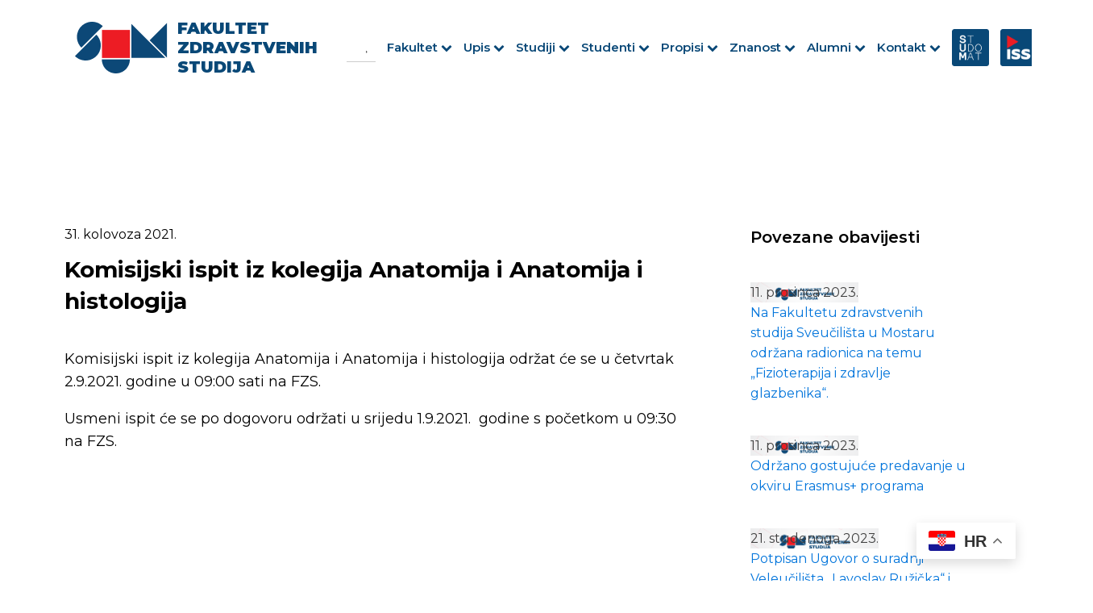

--- FILE ---
content_type: text/html; charset=UTF-8
request_url: https://fzs.sum.ba/novosti_i_obavijesti/komisijski-ispit-iz-kolegija-anatomija-i-anatomija-i-histologija/
body_size: 18318
content:
<!DOCTYPE html>
<html lang="hr" >
<head>
<meta charset="UTF-8">
<meta name="viewport" content="width=device-width, initial-scale=1.0">
<!-- WP_HEAD() START -->
<link rel="preload" as="style" href="https://fonts.googleapis.com/css?family=Montserrat:100,200,300,400,500,600,700,800,900|Source+Sans+Pro:100,200,300,400,500,600,700,800,900" >
<link rel="stylesheet" href="https://fonts.googleapis.com/css?family=Montserrat:100,200,300,400,500,600,700,800,900|Source+Sans+Pro:100,200,300,400,500,600,700,800,900">
<meta name='robots' content='max-image-preview:large' />
<title>Komisijski ispit iz kolegija Anatomija i Anatomija i histologija - Fakultet zdravstvenih studija</title>
<link rel="alternate" type="application/rss+xml" title="Fakultet zdravstvenih studija &raquo; Kanal" href="https://fzs.sum.ba/feed/" />
<link rel="alternate" type="application/rss+xml" title="Fakultet zdravstvenih studija &raquo; Kanal komentara" href="https://fzs.sum.ba/comments/feed/" />
<link rel="alternate" title="oEmbed (JSON)" type="application/json+oembed" href="https://fzs.sum.ba/wp-json/oembed/1.0/embed?url=https%3A%2F%2Ffzs.sum.ba%2Fnovosti_i_obavijesti%2Fkomisijski-ispit-iz-kolegija-anatomija-i-anatomija-i-histologija%2F" />
<link rel="alternate" title="oEmbed (XML)" type="text/xml+oembed" href="https://fzs.sum.ba/wp-json/oembed/1.0/embed?url=https%3A%2F%2Ffzs.sum.ba%2Fnovosti_i_obavijesti%2Fkomisijski-ispit-iz-kolegija-anatomija-i-anatomija-i-histologija%2F&#038;format=xml" />
<style id='wp-img-auto-sizes-contain-inline-css'>
img:is([sizes=auto i],[sizes^="auto," i]){contain-intrinsic-size:3000px 1500px}
/*# sourceURL=wp-img-auto-sizes-contain-inline-css */
</style>
<style id='wp-block-library-inline-css'>
:root{--wp-block-synced-color:#7a00df;--wp-block-synced-color--rgb:122,0,223;--wp-bound-block-color:var(--wp-block-synced-color);--wp-editor-canvas-background:#ddd;--wp-admin-theme-color:#007cba;--wp-admin-theme-color--rgb:0,124,186;--wp-admin-theme-color-darker-10:#006ba1;--wp-admin-theme-color-darker-10--rgb:0,107,160.5;--wp-admin-theme-color-darker-20:#005a87;--wp-admin-theme-color-darker-20--rgb:0,90,135;--wp-admin-border-width-focus:2px}@media (min-resolution:192dpi){:root{--wp-admin-border-width-focus:1.5px}}.wp-element-button{cursor:pointer}:root .has-very-light-gray-background-color{background-color:#eee}:root .has-very-dark-gray-background-color{background-color:#313131}:root .has-very-light-gray-color{color:#eee}:root .has-very-dark-gray-color{color:#313131}:root .has-vivid-green-cyan-to-vivid-cyan-blue-gradient-background{background:linear-gradient(135deg,#00d084,#0693e3)}:root .has-purple-crush-gradient-background{background:linear-gradient(135deg,#34e2e4,#4721fb 50%,#ab1dfe)}:root .has-hazy-dawn-gradient-background{background:linear-gradient(135deg,#faaca8,#dad0ec)}:root .has-subdued-olive-gradient-background{background:linear-gradient(135deg,#fafae1,#67a671)}:root .has-atomic-cream-gradient-background{background:linear-gradient(135deg,#fdd79a,#004a59)}:root .has-nightshade-gradient-background{background:linear-gradient(135deg,#330968,#31cdcf)}:root .has-midnight-gradient-background{background:linear-gradient(135deg,#020381,#2874fc)}:root{--wp--preset--font-size--normal:16px;--wp--preset--font-size--huge:42px}.has-regular-font-size{font-size:1em}.has-larger-font-size{font-size:2.625em}.has-normal-font-size{font-size:var(--wp--preset--font-size--normal)}.has-huge-font-size{font-size:var(--wp--preset--font-size--huge)}.has-text-align-center{text-align:center}.has-text-align-left{text-align:left}.has-text-align-right{text-align:right}.has-fit-text{white-space:nowrap!important}#end-resizable-editor-section{display:none}.aligncenter{clear:both}.items-justified-left{justify-content:flex-start}.items-justified-center{justify-content:center}.items-justified-right{justify-content:flex-end}.items-justified-space-between{justify-content:space-between}.screen-reader-text{border:0;clip-path:inset(50%);height:1px;margin:-1px;overflow:hidden;padding:0;position:absolute;width:1px;word-wrap:normal!important}.screen-reader-text:focus{background-color:#ddd;clip-path:none;color:#444;display:block;font-size:1em;height:auto;left:5px;line-height:normal;padding:15px 23px 14px;text-decoration:none;top:5px;width:auto;z-index:100000}html :where(.has-border-color){border-style:solid}html :where([style*=border-top-color]){border-top-style:solid}html :where([style*=border-right-color]){border-right-style:solid}html :where([style*=border-bottom-color]){border-bottom-style:solid}html :where([style*=border-left-color]){border-left-style:solid}html :where([style*=border-width]){border-style:solid}html :where([style*=border-top-width]){border-top-style:solid}html :where([style*=border-right-width]){border-right-style:solid}html :where([style*=border-bottom-width]){border-bottom-style:solid}html :where([style*=border-left-width]){border-left-style:solid}html :where(img[class*=wp-image-]){height:auto;max-width:100%}:where(figure){margin:0 0 1em}html :where(.is-position-sticky){--wp-admin--admin-bar--position-offset:var(--wp-admin--admin-bar--height,0px)}@media screen and (max-width:600px){html :where(.is-position-sticky){--wp-admin--admin-bar--position-offset:0px}}
/*# sourceURL=/wp-includes/css/dist/block-library/common.min.css */
</style>
<style id='classic-theme-styles-inline-css'>
/*! This file is auto-generated */
.wp-block-button__link{color:#fff;background-color:#32373c;border-radius:9999px;box-shadow:none;text-decoration:none;padding:calc(.667em + 2px) calc(1.333em + 2px);font-size:1.125em}.wp-block-file__button{background:#32373c;color:#fff;text-decoration:none}
/*# sourceURL=/wp-includes/css/classic-themes.min.css */
</style>
<link rel='stylesheet' id='fluent-forms-public-css' href='https://fzs.sum.ba/wp-content/plugins/fluentform/assets/css/fluent-forms-public.css?ver=6.1.16' media='all' />
<link rel='stylesheet' id='fluentform-public-default-css' href='https://fzs.sum.ba/wp-content/plugins/fluentform/assets/css/fluentform-public-default.css?ver=6.1.16' media='all' />
<style id='global-styles-inline-css'>
:root{--wp--preset--aspect-ratio--square: 1;--wp--preset--aspect-ratio--4-3: 4/3;--wp--preset--aspect-ratio--3-4: 3/4;--wp--preset--aspect-ratio--3-2: 3/2;--wp--preset--aspect-ratio--2-3: 2/3;--wp--preset--aspect-ratio--16-9: 16/9;--wp--preset--aspect-ratio--9-16: 9/16;--wp--preset--color--black: #000000;--wp--preset--color--cyan-bluish-gray: #abb8c3;--wp--preset--color--white: #ffffff;--wp--preset--color--pale-pink: #f78da7;--wp--preset--color--vivid-red: #cf2e2e;--wp--preset--color--luminous-vivid-orange: #ff6900;--wp--preset--color--luminous-vivid-amber: #fcb900;--wp--preset--color--light-green-cyan: #7bdcb5;--wp--preset--color--vivid-green-cyan: #00d084;--wp--preset--color--pale-cyan-blue: #8ed1fc;--wp--preset--color--vivid-cyan-blue: #0693e3;--wp--preset--color--vivid-purple: #9b51e0;--wp--preset--color--base: #ffffff;--wp--preset--color--contrast: #000000;--wp--preset--color--primary: #9DFF20;--wp--preset--color--secondary: #345C00;--wp--preset--color--tertiary: #F6F6F6;--wp--preset--gradient--vivid-cyan-blue-to-vivid-purple: linear-gradient(135deg,rgb(6,147,227) 0%,rgb(155,81,224) 100%);--wp--preset--gradient--light-green-cyan-to-vivid-green-cyan: linear-gradient(135deg,rgb(122,220,180) 0%,rgb(0,208,130) 100%);--wp--preset--gradient--luminous-vivid-amber-to-luminous-vivid-orange: linear-gradient(135deg,rgb(252,185,0) 0%,rgb(255,105,0) 100%);--wp--preset--gradient--luminous-vivid-orange-to-vivid-red: linear-gradient(135deg,rgb(255,105,0) 0%,rgb(207,46,46) 100%);--wp--preset--gradient--very-light-gray-to-cyan-bluish-gray: linear-gradient(135deg,rgb(238,238,238) 0%,rgb(169,184,195) 100%);--wp--preset--gradient--cool-to-warm-spectrum: linear-gradient(135deg,rgb(74,234,220) 0%,rgb(151,120,209) 20%,rgb(207,42,186) 40%,rgb(238,44,130) 60%,rgb(251,105,98) 80%,rgb(254,248,76) 100%);--wp--preset--gradient--blush-light-purple: linear-gradient(135deg,rgb(255,206,236) 0%,rgb(152,150,240) 100%);--wp--preset--gradient--blush-bordeaux: linear-gradient(135deg,rgb(254,205,165) 0%,rgb(254,45,45) 50%,rgb(107,0,62) 100%);--wp--preset--gradient--luminous-dusk: linear-gradient(135deg,rgb(255,203,112) 0%,rgb(199,81,192) 50%,rgb(65,88,208) 100%);--wp--preset--gradient--pale-ocean: linear-gradient(135deg,rgb(255,245,203) 0%,rgb(182,227,212) 50%,rgb(51,167,181) 100%);--wp--preset--gradient--electric-grass: linear-gradient(135deg,rgb(202,248,128) 0%,rgb(113,206,126) 100%);--wp--preset--gradient--midnight: linear-gradient(135deg,rgb(2,3,129) 0%,rgb(40,116,252) 100%);--wp--preset--font-size--small: clamp(0.875rem, 0.875rem + ((1vw - 0.2rem) * 0.227), 1rem);--wp--preset--font-size--medium: clamp(1rem, 1rem + ((1vw - 0.2rem) * 0.227), 1.125rem);--wp--preset--font-size--large: clamp(1.75rem, 1.75rem + ((1vw - 0.2rem) * 0.227), 1.875rem);--wp--preset--font-size--x-large: 2.25rem;--wp--preset--font-size--xx-large: clamp(6.1rem, 6.1rem + ((1vw - 0.2rem) * 7.091), 10rem);--wp--preset--font-family--dm-sans: "DM Sans", sans-serif;--wp--preset--font-family--ibm-plex-mono: 'IBM Plex Mono', monospace;--wp--preset--font-family--inter: "Inter", sans-serif;--wp--preset--font-family--system-font: -apple-system,BlinkMacSystemFont,"Segoe UI",Roboto,Oxygen-Sans,Ubuntu,Cantarell,"Helvetica Neue",sans-serif;--wp--preset--font-family--source-serif-pro: "Source Serif Pro", serif;--wp--preset--spacing--20: 0.44rem;--wp--preset--spacing--30: clamp(1.5rem, 5vw, 2rem);--wp--preset--spacing--40: clamp(1.8rem, 1.8rem + ((1vw - 0.48rem) * 2.885), 3rem);--wp--preset--spacing--50: clamp(2.5rem, 8vw, 4.5rem);--wp--preset--spacing--60: clamp(3.75rem, 10vw, 7rem);--wp--preset--spacing--70: clamp(5rem, 5.25rem + ((1vw - 0.48rem) * 9.096), 8rem);--wp--preset--spacing--80: clamp(7rem, 14vw, 11rem);--wp--preset--shadow--natural: 6px 6px 9px rgba(0, 0, 0, 0.2);--wp--preset--shadow--deep: 12px 12px 50px rgba(0, 0, 0, 0.4);--wp--preset--shadow--sharp: 6px 6px 0px rgba(0, 0, 0, 0.2);--wp--preset--shadow--outlined: 6px 6px 0px -3px rgb(255, 255, 255), 6px 6px rgb(0, 0, 0);--wp--preset--shadow--crisp: 6px 6px 0px rgb(0, 0, 0);}:root :where(.is-layout-flow) > :first-child{margin-block-start: 0;}:root :where(.is-layout-flow) > :last-child{margin-block-end: 0;}:root :where(.is-layout-flow) > *{margin-block-start: 1.5rem;margin-block-end: 0;}:root :where(.is-layout-constrained) > :first-child{margin-block-start: 0;}:root :where(.is-layout-constrained) > :last-child{margin-block-end: 0;}:root :where(.is-layout-constrained) > *{margin-block-start: 1.5rem;margin-block-end: 0;}:root :where(.is-layout-flex){gap: 1.5rem;}:root :where(.is-layout-grid){gap: 1.5rem;}body .is-layout-flex{display: flex;}.is-layout-flex{flex-wrap: wrap;align-items: center;}.is-layout-flex > :is(*, div){margin: 0;}body .is-layout-grid{display: grid;}.is-layout-grid > :is(*, div){margin: 0;}.has-black-color{color: var(--wp--preset--color--black) !important;}.has-cyan-bluish-gray-color{color: var(--wp--preset--color--cyan-bluish-gray) !important;}.has-white-color{color: var(--wp--preset--color--white) !important;}.has-pale-pink-color{color: var(--wp--preset--color--pale-pink) !important;}.has-vivid-red-color{color: var(--wp--preset--color--vivid-red) !important;}.has-luminous-vivid-orange-color{color: var(--wp--preset--color--luminous-vivid-orange) !important;}.has-luminous-vivid-amber-color{color: var(--wp--preset--color--luminous-vivid-amber) !important;}.has-light-green-cyan-color{color: var(--wp--preset--color--light-green-cyan) !important;}.has-vivid-green-cyan-color{color: var(--wp--preset--color--vivid-green-cyan) !important;}.has-pale-cyan-blue-color{color: var(--wp--preset--color--pale-cyan-blue) !important;}.has-vivid-cyan-blue-color{color: var(--wp--preset--color--vivid-cyan-blue) !important;}.has-vivid-purple-color{color: var(--wp--preset--color--vivid-purple) !important;}.has-black-background-color{background-color: var(--wp--preset--color--black) !important;}.has-cyan-bluish-gray-background-color{background-color: var(--wp--preset--color--cyan-bluish-gray) !important;}.has-white-background-color{background-color: var(--wp--preset--color--white) !important;}.has-pale-pink-background-color{background-color: var(--wp--preset--color--pale-pink) !important;}.has-vivid-red-background-color{background-color: var(--wp--preset--color--vivid-red) !important;}.has-luminous-vivid-orange-background-color{background-color: var(--wp--preset--color--luminous-vivid-orange) !important;}.has-luminous-vivid-amber-background-color{background-color: var(--wp--preset--color--luminous-vivid-amber) !important;}.has-light-green-cyan-background-color{background-color: var(--wp--preset--color--light-green-cyan) !important;}.has-vivid-green-cyan-background-color{background-color: var(--wp--preset--color--vivid-green-cyan) !important;}.has-pale-cyan-blue-background-color{background-color: var(--wp--preset--color--pale-cyan-blue) !important;}.has-vivid-cyan-blue-background-color{background-color: var(--wp--preset--color--vivid-cyan-blue) !important;}.has-vivid-purple-background-color{background-color: var(--wp--preset--color--vivid-purple) !important;}.has-black-border-color{border-color: var(--wp--preset--color--black) !important;}.has-cyan-bluish-gray-border-color{border-color: var(--wp--preset--color--cyan-bluish-gray) !important;}.has-white-border-color{border-color: var(--wp--preset--color--white) !important;}.has-pale-pink-border-color{border-color: var(--wp--preset--color--pale-pink) !important;}.has-vivid-red-border-color{border-color: var(--wp--preset--color--vivid-red) !important;}.has-luminous-vivid-orange-border-color{border-color: var(--wp--preset--color--luminous-vivid-orange) !important;}.has-luminous-vivid-amber-border-color{border-color: var(--wp--preset--color--luminous-vivid-amber) !important;}.has-light-green-cyan-border-color{border-color: var(--wp--preset--color--light-green-cyan) !important;}.has-vivid-green-cyan-border-color{border-color: var(--wp--preset--color--vivid-green-cyan) !important;}.has-pale-cyan-blue-border-color{border-color: var(--wp--preset--color--pale-cyan-blue) !important;}.has-vivid-cyan-blue-border-color{border-color: var(--wp--preset--color--vivid-cyan-blue) !important;}.has-vivid-purple-border-color{border-color: var(--wp--preset--color--vivid-purple) !important;}.has-vivid-cyan-blue-to-vivid-purple-gradient-background{background: var(--wp--preset--gradient--vivid-cyan-blue-to-vivid-purple) !important;}.has-light-green-cyan-to-vivid-green-cyan-gradient-background{background: var(--wp--preset--gradient--light-green-cyan-to-vivid-green-cyan) !important;}.has-luminous-vivid-amber-to-luminous-vivid-orange-gradient-background{background: var(--wp--preset--gradient--luminous-vivid-amber-to-luminous-vivid-orange) !important;}.has-luminous-vivid-orange-to-vivid-red-gradient-background{background: var(--wp--preset--gradient--luminous-vivid-orange-to-vivid-red) !important;}.has-very-light-gray-to-cyan-bluish-gray-gradient-background{background: var(--wp--preset--gradient--very-light-gray-to-cyan-bluish-gray) !important;}.has-cool-to-warm-spectrum-gradient-background{background: var(--wp--preset--gradient--cool-to-warm-spectrum) !important;}.has-blush-light-purple-gradient-background{background: var(--wp--preset--gradient--blush-light-purple) !important;}.has-blush-bordeaux-gradient-background{background: var(--wp--preset--gradient--blush-bordeaux) !important;}.has-luminous-dusk-gradient-background{background: var(--wp--preset--gradient--luminous-dusk) !important;}.has-pale-ocean-gradient-background{background: var(--wp--preset--gradient--pale-ocean) !important;}.has-electric-grass-gradient-background{background: var(--wp--preset--gradient--electric-grass) !important;}.has-midnight-gradient-background{background: var(--wp--preset--gradient--midnight) !important;}.has-small-font-size{font-size: var(--wp--preset--font-size--small) !important;}.has-medium-font-size{font-size: var(--wp--preset--font-size--medium) !important;}.has-large-font-size{font-size: var(--wp--preset--font-size--large) !important;}.has-x-large-font-size{font-size: var(--wp--preset--font-size--x-large) !important;}
/** search **/

#shortcode-37-31 > form:nth-child(1) > label:nth-child(1) > input:nth-child(2) {
border-top-width: 0px !important;
border-left-width: 0px !important;
border-right-width: 0px !important;
}

#shortcode-37-31 > form:nth-child(1) > button:nth-child(2) > span:nth-child(2) {
border-top-width: 0px !important;
border-left-width: 0px !important;
border-right-width: 0px !important;
background: transparent;
}

/*wp dashboard cpt ui*/

/****************************/
.taptap-search-button-wrapper.wp-toolbar-active, .taptap-search-wrapper.wp-toolbar-active, .taptap-search-background.wp-toolbar-active, .taptap-search-overlay, .taptap-logo-wrapper.wp-toolbar-active, .taptap-background-color, .taptap-background-overlay, .taptap-main-wrapper, .taptap-main-menu-button{
	display: none !important;
} 


@media (max-width: 1500px) {
	.section-width .ct-section-inner-wrap, .hero-title, #div_block-5-108 {
		padding-right: 80px !important;
		padding-left: 80px !important;
	}
}
@media (max-width: 1220px) {
	.section-width .ct-section-inner-wrap, .hero-title, #div_block-5-108 {
		padding-right: 20px !important;
		padding-left: 20px !important;
	}
}
@media (max-width: 1120px) {
	.sub-menu{
		padding-left:16px !important; 
	}
}
/*** nastavnici i suradnici ***/
.toggle-9571 .ct-fancy-icon {
  transition:0.3s ease-in-out all;
}
.toggle-9571-expanded .ct-fancy-icon {
  transform: rotate(90deg);
}
/**************************/
/*** studentski zbor ***/
.wptb-table-container-matrix{
	border: 1px solid #f0f0f0; 
}
/************************/
/******** ustroj *********/
.toggle-0620 #fancy_icon-1918-198,
.toggle-0620 #fancy_icon-534-198,
.toggle-0620 #fancy_icon-536-198,
.toggle-0620 #fancy_icon-920-198,
#_dynamic_list-377-198 .oxy-toggle .ct-fancy-icon,
#div_block-1629-198 .oxy-toggle .ct-fancy-icon{
	transition:0.3s ease-in-out all;
}
.toggle-0620-expanded #fancy_icon-1918-198,
.toggle-0620-expanded #fancy_icon-534-198,
.toggle-0620-expanded #fancy_icon-536-198,
.toggle-0620-expanded #fancy_icon-920-198,
#_dynamic_list-377-198 .toggle-9787-expanded .ct-fancy-icon,
#div_block-1629-198 .toggle-6416-expanded .ct-fancy-icon{
	transform:rotate(90deg) !important;
}

/************************/
.oxy-repeater-pages-wrap{
	display:none !important;
}

.toggle{
	display: flex !important;
	flex-direction: row-reverse !important;
	justify-content: space-between !important;
}
.oxy-expand-collapse-icon.oxy-eci-collapsed, .oxy-expand-collapse-icon{
	display:none !important;
}
.oxy-toggle-content{
	flex-direction: row !important;
justify-content: space-between !important;
	align-items: center !important;
}

/*-----------rotate img toggle---------*/
.toggle-4471-expanded .oxy-toggle-content img, .toggle-0814-expanded .oxy-toggle-content img{
	transform: rotate(90deg) !important;
} 
.img{
	transition:ease-in-out all 0.3s !important;
}

.red{
	font-weight:800;
	color: #F30000;
}
.blue{
	font-weight:800;
	color:#094877;
}

#_dynamic_list-132-9  a span {
	font-family: 'Montserrat';
color: #000;
font-weight: 700;
margin: 12px 20px 0px 20px;
}

/*---paginacija---*/

.wpgb-page a{
	background-color: #0C4877 !important;
border-radius: 6px !important;
color: white !important;
}
/** footer **/
.footer-links{
	color:#fff !important;
	text-decoration:underline;
}
.footer-links:hover{
	text-decoration:underline;
}

/*-------slike-------*/

.slika1, .slika2{
	width: fit-content !important;
}
.newDiv {
display: flex !important;
justify-content: center !important;
align-items: center !important;
gap: 18px !important;
margin-top: 14px !important;
}

@media(min-width:1120px){
	.newDiv{
		display:none !important;
	}
}

.link{
	color:black !important;
}
.title{
	font-weight:600;
}


/*tabela*/

table tbody tr td{
	border: 1px solid black !important;
	
}

/*------kartice---------*/

@media (max-width:479px){
	#_dynamic_list-4-388 > div:nth-child(2n){
	background-color:#f9f9f9 !important;
}
}

/*------------tabele responsive-----*/

#_dynamic_list-31-515 > div:last-child, #_dynamic_list-107-515 > div:last-child {
	border-bottom:1px solid black !important;
}


@media (max-width:992px){
	#div_block-84-591 > div:nth-child(2n), #div_block-87-591 > div:nth-child(2n), #div_block-150-591 > div:nth-child(2n), #div_block-218-591 > div:nth-child(2n), #div_block-287-591 > div:nth-child(2n){
	background-color:#f9f9f9 !important;
}
	#_dynamic_list-82-608 > div:nth-child(2n), #_dynamic_list-142-608 > div:nth-child(2n), #_dynamic_list-244-608 > div:nth-child(2n), #_dynamic_list-349-608 > div:nth-child(2n), #_dynamic_list-452-608 > div:nth-child(2n){
	background-color:#f9f9f9 !important;
}
	
}



/*-----toggle------*/

#_toggle-29-1039-1 {
border-top-left-radius: 10px;
border-top-right-radius: 10px;
}

#_toggle-301-1039 {
border-bottom-left-radius: 10px;
border-bottom-right-radius: 10px;
}

#div_block-305-1039 {
margin-top: -8px;
}

#_toggle-301-1039 {
z-index: 10;
}

/*-------- strelica rotate toggle------*/

.toggle-0956-expanded > .oxy-toggle-content img, .toggle-8129-expanded > .oxy-toggle-content img  {
	transform:rotate(90deg) !important;
}

.strelica{
	transition:ease-in-out all 0.3s !important;
}


.toggle-2804-expanded > .oxy-toggle-content img{
	transform:rotate(90deg) !important;
}

.toggle-6349-expanded  > .oxy-toggle-content img, .toggle-8129-expanded > .oxy-toggle-content img  {
	transform:rotate(90deg) !important;
}


/*-----ustroj parni elementi----*/
@media(max-width:991px){
#_dynamic_list-70-1039-1 > div:nth-child(even), #_dynamic_list-70-1039-2 > div:nth-child(even), #_dynamic_list-573-1039 > div:nth-child(even), #_dynamic_list-2281-1039 > div:nth-child(even), #_dynamic_list-2318-1039 > div:nth-child(even), #_dynamic_list-2355-1039 > div:nth-child(even), #_dynamic_list-2392-1039 > div:nth-child(even){
	background-color: #aaaaaa0a;
}
}

/*----search-----

div.asl_w .probox .promagnifier .innericon svg {
	fill: #b5b5b5 !important;
}
div.asl_m .probox .proclose svg {
	background: none !important;
	fill: #b5b5b5 !important;

}



-----*/

#shortcode-18-31 {
  visibility: visible;
  opacity: 1;
  transition: visibility 0s linear, opacity 0.5s;
}

#shortcode-18-31.expanded {
  visibility: hidden;
  opacity: 0;
}




/*------------------------

.is-search-submit {
	display: none !important;
}

.is-form-style input.is-search-input {
	border: none !important;
}

#is-search-input-1209 {
	border: none !important;
	border-bottom: 1px solid #ccc !important;
}

.is-search-form {
display: flex;
justify-content: flex-end;
}


------- slider static  ---------------*/

#slide-2313-9 {
margin-top: 0px !important;
margin-bottom: 0px !important;

/*height: 600px !important;*/
}
.unslider {
padding: 0px !important;
}
.unslider-wrap.unslider-carousel > li {
	padding: 0px !important;
}

.unslider-wrap.unslider-carousel > .unslider-active > div{
	/*height: 600px !important;*/
	margin-top: 0px !important;
	margin-bottom: 0px !important;
	padding-left: 120px !important;
	padding-right: 120px !important;
}

@media(max-width: 768px){
	.unslider-wrap.unslider-carousel > .unslider-active > div{
		padding-left: 80px !important;
	padding-right: 80px !important;
	}
}
@media(max-width: 480px){
	.unslider-wrap.unslider-carousel > .unslider-active > div{
		padding-left: 40px !important;
	padding-right: 40px !important;
	}
}
/*---------search text results-----*/
.is-ajax-search-details .is-title a, .is-ajax-search-post .is-title a {
font-size: 13px !important;
}
.is-ajax-result-description {
font-size: 12px !important;
}

/*---------search padding--------*/
@media (max-width:768px){
	.oxy-pro-menu .oxy-pro-menu-mobile-open-icon {
padding-right: 5px !important;
}
	
	#text_block-466-9, #text_block-1559-9, #text_block-472-9 {
	list-style: none !important;
}
	
}

@media (max-width:480px){
	#div_block-19-31 {
padding-right: 4px !important;
}
	
}

/*---menu responsive-----*/

@media (max-width: 1120px){
#-pro-menu-9-31 .oxy-pro-menu-off-canvas-container > div:first-child, #-pro-menu-9-31 .oxy-pro-menu-open-container > div:first-child {
  min-width: auto !important;
}
	.menu-header-menu-container{
		width:auto !important;
	}
}


/*-------search-------*/
#div_block-24-31{
	flex-direction: row !important;
}

#section-35-1415 > div > #div_block-31-1415 > #div_block-36-1415 > #shortcode-37-1415 > form > label > input.is-search-input{
	border:none !important;
	border-bottom:1px solid white !important;
	color:white !important;
}


#section-35-1415 .is-form-style.is-form-style-3 label {
  width: 100% !important;
}
#section-35-1415 #shortcode-37-1415 label #is-search-input-1212{
	border-radius: 2px !important;
background-color: #094877 !important;
}

#shortcode-37-1415 > div > div > #shortcode-37-1415 > form > label > input.is-search-input{
	border-bottom:1px solid white !important;
}
/*# sourceURL=global-styles-inline-css */
</style>
<link rel='stylesheet' id='oxygen-css' href='https://fzs.sum.ba/wp-content/plugins/oxygen/component-framework/oxygen.css?ver=4.9' media='all' />
<style id='wpgb-head-inline-css'>
.wp-grid-builder:not(.wpgb-template),.wpgb-facet{opacity:0.01}.wpgb-facet fieldset{margin:0;padding:0;border:none;outline:none;box-shadow:none}.wpgb-facet fieldset:last-child{margin-bottom:40px;}.wpgb-facet fieldset legend.wpgb-sr-only{height:1px;width:1px}
/*# sourceURL=wpgb-head-inline-css */
</style>
<link rel='stylesheet' id='ivory-search-styles-css' href='https://fzs.sum.ba/wp-content/plugins/add-search-to-menu/public/css/ivory-search.min.css?ver=5.5.7' media='all' />
<script src="https://fzs.sum.ba/wp-includes/js/jquery/jquery.min.js?ver=3.7.1" id="jquery-core-js"></script>
<script src="https://fzs.sum.ba/wp-content/plugins/sticky-menu-or-anything-on-scroll/assets/js/jq-sticky-anything.min.js?ver=2.1.1" id="stickyAnythingLib-js"></script>
<link rel="https://api.w.org/" href="https://fzs.sum.ba/wp-json/" /><link rel="EditURI" type="application/rsd+xml" title="RSD" href="https://fzs.sum.ba/xmlrpc.php?rsd" />
<meta name="generator" content="WordPress 6.9" />
<link rel="canonical" href="https://fzs.sum.ba/novosti_i_obavijesti/komisijski-ispit-iz-kolegija-anatomija-i-anatomija-i-histologija/" />
<link rel='shortlink' href='https://fzs.sum.ba/?p=4543' />
<noscript><style>.wp-grid-builder .wpgb-card.wpgb-card-hidden .wpgb-card-wrapper{opacity:1!important;visibility:visible!important;transform:none!important}.wpgb-facet {opacity:1!important;pointer-events:auto!important}.wpgb-facet *:not(.wpgb-pagination-facet){display:none}</style></noscript><style class='wp-fonts-local'>
@font-face{font-family:"DM Sans";font-style:normal;font-weight:400;font-display:fallback;src:url('https://fzs.sum.ba/wp-content/themes/oxygen-is-not-a-theme/assets/fonts/dm-sans/DMSans-Regular.woff2') format('woff2');font-stretch:normal;}
@font-face{font-family:"DM Sans";font-style:italic;font-weight:400;font-display:fallback;src:url('https://fzs.sum.ba/wp-content/themes/oxygen-is-not-a-theme/assets/fonts/dm-sans/DMSans-Regular-Italic.woff2') format('woff2');font-stretch:normal;}
@font-face{font-family:"DM Sans";font-style:normal;font-weight:700;font-display:fallback;src:url('https://fzs.sum.ba/wp-content/themes/oxygen-is-not-a-theme/assets/fonts/dm-sans/DMSans-Bold.woff2') format('woff2');font-stretch:normal;}
@font-face{font-family:"DM Sans";font-style:italic;font-weight:700;font-display:fallback;src:url('https://fzs.sum.ba/wp-content/themes/oxygen-is-not-a-theme/assets/fonts/dm-sans/DMSans-Bold-Italic.woff2') format('woff2');font-stretch:normal;}
@font-face{font-family:"IBM Plex Mono";font-style:normal;font-weight:300;font-display:block;src:url('https://fzs.sum.ba/wp-content/themes/oxygen-is-not-a-theme/assets/fonts/ibm-plex-mono/IBMPlexMono-Light.woff2') format('woff2');font-stretch:normal;}
@font-face{font-family:"IBM Plex Mono";font-style:normal;font-weight:400;font-display:block;src:url('https://fzs.sum.ba/wp-content/themes/oxygen-is-not-a-theme/assets/fonts/ibm-plex-mono/IBMPlexMono-Regular.woff2') format('woff2');font-stretch:normal;}
@font-face{font-family:"IBM Plex Mono";font-style:italic;font-weight:400;font-display:block;src:url('https://fzs.sum.ba/wp-content/themes/oxygen-is-not-a-theme/assets/fonts/ibm-plex-mono/IBMPlexMono-Italic.woff2') format('woff2');font-stretch:normal;}
@font-face{font-family:"IBM Plex Mono";font-style:normal;font-weight:700;font-display:block;src:url('https://fzs.sum.ba/wp-content/themes/oxygen-is-not-a-theme/assets/fonts/ibm-plex-mono/IBMPlexMono-Bold.woff2') format('woff2');font-stretch:normal;}
@font-face{font-family:Inter;font-style:normal;font-weight:200 900;font-display:fallback;src:url('https://fzs.sum.ba/wp-content/themes/oxygen-is-not-a-theme/assets/fonts/inter/Inter-VariableFont_slnt,wght.ttf') format('truetype');font-stretch:normal;}
@font-face{font-family:"Source Serif Pro";font-style:normal;font-weight:200 900;font-display:fallback;src:url('https://fzs.sum.ba/wp-content/themes/oxygen-is-not-a-theme/assets/fonts/source-serif-pro/SourceSerif4Variable-Roman.ttf.woff2') format('woff2');font-stretch:normal;}
@font-face{font-family:"Source Serif Pro";font-style:italic;font-weight:200 900;font-display:fallback;src:url('https://fzs.sum.ba/wp-content/themes/oxygen-is-not-a-theme/assets/fonts/source-serif-pro/SourceSerif4Variable-Italic.ttf.woff2') format('woff2');font-stretch:normal;}
</style>
<link rel="icon" href="https://fzs.sum.ba/wp-content/uploads/2023/04/novi.png" sizes="32x32" />
<link rel="icon" href="https://fzs.sum.ba/wp-content/uploads/2023/04/novi.png" sizes="192x192" />
<link rel="apple-touch-icon" href="https://fzs.sum.ba/wp-content/uploads/2023/04/novi.png" />
<meta name="msapplication-TileImage" content="https://fzs.sum.ba/wp-content/uploads/2023/04/novi.png" />
<link rel='stylesheet' id='oxygen-cache-8-css' href='//fzs.sum.ba/wp-content/uploads/oxygen/css/8.css?cache=1707988586&#038;ver=6.9' media='all' />
<link rel='stylesheet' id='oxygen-cache-31-css' href='//fzs.sum.ba/wp-content/uploads/oxygen/css/31.css?cache=1738574602&#038;ver=6.9' media='all' />
<link rel='stylesheet' id='oxygen-cache-333-css' href='//fzs.sum.ba/wp-content/uploads/oxygen/css/333.css?cache=1728907694&#038;ver=6.9' media='all' />
<link rel='stylesheet' id='oxygen-universal-styles-css' href='//fzs.sum.ba/wp-content/uploads/oxygen/css/universal.css?cache=1751961145&#038;ver=6.9' media='all' />
			<style type="text/css">
					</style>
		<!-- END OF WP_HEAD() -->
</head>
<body class="wp-singular novosti_i_obavijesti-template-default single single-novosti_i_obavijesti postid-4543 wp-embed-responsive wp-theme-oxygen-is-not-a-theme  oxygen-body oxygen-is-not-a-theme" >




						<section id="section-2-31" class=" ct-section section-width" ><div class="ct-section-inner-wrap"><div id="div_block-3-31" class="ct-div-block" ><div id="div_block-5-31" class="ct-div-block" ><a id="link-13-31" class="ct-link" href="https://fzs.sum.ba/"   ><img  id="image-7-31" alt="" src="https://fzs.sum.ba/wp-content/uploads/2024/04/sum-logo.png" class="ct-image" srcset="" sizes="(max-width: 115px) 100vw, 115px" /><div id="text_block-31-31" class="ct-text-block" >FAKULTET<br>ZDRAVSTVENIH<br>STUDIJA<br></div></a>
		<div id="-pro-menu-39-31" class="oxy-pro-menu " ><div class="oxy-pro-menu-mobile-open-icon " data-off-canvas-alignment=""><svg id="-pro-menu-39-31-open-icon"><use xlink:href="#FontAwesomeicon-bars"></use></svg></div>

                
        <div class="oxy-pro-menu-container  oxy-pro-menu-dropdown-links-visible-on-mobile oxy-pro-menu-dropdown-links-toggle oxy-pro-menu-show-dropdown" data-aos-duration="400" 

             data-oxy-pro-menu-dropdown-animation="fade-up"
             data-oxy-pro-menu-dropdown-animation-duration="0.4"
             data-entire-parent-toggles-dropdown="true"

             
                          data-oxy-pro-menu-dropdown-animation-duration="0.4"
             
                          data-oxy-pro-menu-dropdown-links-on-mobile="toggle">
             
            <div class="menu-header-menu-container"><ul id="menu-header-menu" class="oxy-pro-menu-list"><li id="menu-item-32" class="menu-item menu-item-type-custom menu-item-object-custom menu-item-has-children menu-item-32"><a>Fakultet</a>
<ul class="sub-menu">
	<li id="menu-item-1384" class="menu-item menu-item-type-custom menu-item-object-custom menu-item-has-children menu-item-1384"><a>O nama</a>
	<ul class="sub-menu">
		<li id="menu-item-1385" class="menu-item menu-item-type-post_type menu-item-object-page menu-item-1385"><a href="https://fzs.sum.ba/rijec-dekanice/">Riječ dekanice</a></li>
		<li id="menu-item-1386" class="menu-item menu-item-type-post_type menu-item-object-page menu-item-1386"><a href="https://fzs.sum.ba/povijest-fakulteta/">Povijest fakulteta</a></li>
		<li id="menu-item-1387" class="menu-item menu-item-type-post_type menu-item-object-page menu-item-1387"><a href="https://fzs.sum.ba/misija-i-vizija/">Misija i vizija</a></li>
	</ul>
</li>
	<li id="menu-item-979" class="menu-item menu-item-type-custom menu-item-object-custom menu-item-has-children menu-item-979"><a>Ustroj</a>
	<ul class="sub-menu">
		<li id="menu-item-1394" class="menu-item menu-item-type-custom menu-item-object-custom menu-item-1394"><a href="https://fzs.sum.ba/kategorija/uprava/">Uprava i administracija</a></li>
		<li id="menu-item-1397" class="menu-item menu-item-type-custom menu-item-object-custom menu-item-1397"><a href="https://fzs.sum.ba/nastavnici/">Nastavnici i suradnici</a></li>
		<li id="menu-item-1398" class="menu-item menu-item-type-custom menu-item-object-custom menu-item-1398"><a href="https://fzs.sum.ba/katedre/">Katedre</a></li>
	</ul>
</li>
	<li id="menu-item-873" class="menu-item menu-item-type-custom menu-item-object-custom menu-item-873"><a href="https://fzs.sum.ba/galerija/">Galerija</a></li>
	<li id="menu-item-908" class="menu-item menu-item-type-custom menu-item-object-custom menu-item-has-children menu-item-908"><a href="https://fzs.sum.ba/osiguranje-kvalitete/">Osiguranje kvalitete</a>
	<ul class="sub-menu">
		<li id="menu-item-909" class="menu-item menu-item-type-custom menu-item-object-custom menu-item-909"><a href="https://fzs.sum.ba/kategorija_osiguranje_kvalitete/dokumenti/">Dokumenti</a></li>
		<li id="menu-item-910" class="menu-item menu-item-type-custom menu-item-object-custom menu-item-910"><a href="https://fzs.sum.ba/kategorija_osiguranje_kvalitete/vrednovanja-i-rezultati/">Vrednovanja i rezultati</a></li>
	</ul>
</li>
	<li id="menu-item-8791" class="menu-item menu-item-type-post_type menu-item-object-page menu-item-has-children menu-item-8791"><a href="https://fzs.sum.ba/medunarodna-suradnja/">Međunarodna suradnja</a>
	<ul class="sub-menu">
		<li id="menu-item-878" class="menu-item menu-item-type-custom menu-item-object-custom menu-item-878"><a href="https://fzs.sum.ba/kategorije_novosti_obavijesti/medunarodna-suradnaj/">Obavijesti</a></li>
	</ul>
</li>
	<li id="menu-item-9211" class="menu-item menu-item-type-post_type menu-item-object-page menu-item-has-children menu-item-9211"><a href="https://fzs.sum.ba/cjelozivotno-ucenje/">Cjeloživotno obrazovanje</a>
	<ul class="sub-menu">
		<li id="menu-item-9283" class="menu-item menu-item-type-post_type menu-item-object-page menu-item-9283"><a href="https://fzs.sum.ba/obavijesti-co/">Obavijesti CO</a></li>
	</ul>
</li>
</ul>
</li>
<li id="menu-item-781" class="menu-item menu-item-type-custom menu-item-object-custom menu-item-has-children menu-item-781"><a href="https://fzs.sum.ba/upisi-fzs/">Upis</a>
<ul class="sub-menu">
	<li id="menu-item-792" class="menu-item menu-item-type-custom menu-item-object-custom menu-item-792"><a href="https://fzs.sum.ba/preddiplomski-studij-upis/">Preddiplomski sveučilišni studij</a></li>
	<li id="menu-item-793" class="menu-item menu-item-type-custom menu-item-object-custom menu-item-793"><a href="https://fzs.sum.ba/diplomski-sveucilisni-studij/">Diplomski sveučilišni studij</a></li>
	<li id="menu-item-794" class="menu-item menu-item-type-custom menu-item-object-custom menu-item-794"><a href="https://fzs.sum.ba/poslijediplomski-doktorski-studij/">Poslijediplomski doktorski studij</a></li>
	<li id="menu-item-6048" class="menu-item menu-item-type-post_type menu-item-object-page menu-item-6048"><a href="https://fzs.sum.ba/priznavanje-obrazovnih-isprava/">Priznavanje obrazovnih isprava</a></li>
	<li id="menu-item-6052" class="menu-item menu-item-type-post_type menu-item-object-page menu-item-6052"><a href="https://fzs.sum.ba/razdoblje-studija/">Razdoblje studija</a></li>
	<li id="menu-item-9683" class="menu-item menu-item-type-post_type menu-item-object-page menu-item-9683"><a href="https://fzs.sum.ba/prijelaz-sum/">Prijelaz SUM</a></li>
</ul>
</li>
<li id="menu-item-33" class="menu-item menu-item-type-custom menu-item-object-custom menu-item-has-children menu-item-33"><a>Studiji</a>
<ul class="sub-menu">
	<li id="menu-item-1389" class="menu-item menu-item-type-custom menu-item-object-custom menu-item-1389"><a href="https://fzs.sum.ba/tip_studija/preddiplomski-studij/">Preddiplomski studij</a></li>
	<li id="menu-item-1390" class="menu-item menu-item-type-custom menu-item-object-custom menu-item-1390"><a href="https://fzs.sum.ba/tip_studija/diplomski-studij/">Diplomski studij</a></li>
	<li id="menu-item-1391" class="menu-item menu-item-type-custom menu-item-object-custom menu-item-1391"><a href="https://fzs.sum.ba/tip_studija/poslijediplomski-doktorski-studij/">Poslijediplomski doktorski studij</a></li>
</ul>
</li>
<li id="menu-item-34" class="menu-item menu-item-type-custom menu-item-object-custom menu-item-has-children menu-item-34"><a>Studenti</a>
<ul class="sub-menu">
	<li id="menu-item-597" class="menu-item menu-item-type-custom menu-item-object-custom menu-item-has-children menu-item-597"><a>Raspored predavanja i vježbi</a>
	<ul class="sub-menu">
		<li id="menu-item-728" class="menu-item menu-item-type-custom menu-item-object-custom menu-item-728"><a href="https://fzs.sum.ba/dokumenti_raspored/#preddiplomski">Preddiplomski sveučilišni studij</a></li>
		<li id="menu-item-727" class="menu-item menu-item-type-custom menu-item-object-custom menu-item-727"><a href="https://fzs.sum.ba/dokumenti_raspored/#diplomski">Diplomski sveučilišni studij</a></li>
		<li id="menu-item-729" class="menu-item menu-item-type-custom menu-item-object-custom menu-item-729"><a href="https://fzs.sum.ba/dokumenti_raspored/#poslijediplomski">Poslijediplomski sveučilišni studij</a></li>
	</ul>
</li>
	<li id="menu-item-782" class="menu-item menu-item-type-custom menu-item-object-custom menu-item-has-children menu-item-782"><a>Kalendar nastavne djelatnosti</a>
	<ul class="sub-menu">
		<li id="menu-item-783" class="menu-item menu-item-type-custom menu-item-object-custom menu-item-783"><a href="https://fzs.sum.ba/kalendar-nastave-preddiplomski/">Preddiplomski sveučilišni studij</a></li>
		<li id="menu-item-784" class="menu-item menu-item-type-custom menu-item-object-custom menu-item-784"><a href="https://fzs.sum.ba/kalendar-nastave-diplomski/">Diplomski sveučilišni studij</a></li>
		<li id="menu-item-785" class="menu-item menu-item-type-custom menu-item-object-custom menu-item-785"><a href="https://fzs.sum.ba/kalendar-nastave-poslijediplomski/">Poslijediplomski sveučilišni studij</a></li>
	</ul>
</li>
	<li id="menu-item-10016" class="menu-item menu-item-type-custom menu-item-object-custom menu-item-has-children menu-item-10016"><a href="/">Ispitni rokovi</a>
	<ul class="sub-menu">
		<li id="menu-item-10011" class="menu-item menu-item-type-custom menu-item-object-custom menu-item-10011"><a href="https://fzs.sum.ba/wp-content/uploads/2025/10/Sanitarno-inz.pdf">Preddiplomski studij sanitarnog inženjerstva</a></li>
		<li id="menu-item-10004" class="menu-item menu-item-type-custom menu-item-object-custom menu-item-10004"><a href="https://fzs.sum.ba/wp-content/uploads/2025/10/Radioloska-tehnologija.pdf">Preddiplomski studij radiološke tehnologije</a></li>
		<li id="menu-item-9999" class="menu-item menu-item-type-custom menu-item-object-custom menu-item-9999"><a href="https://fzs.sum.ba/wp-content/uploads/2025/10/Sestrinstvo.pdf">Preddiplomski studij sestrinstva</a></li>
		<li id="menu-item-10001" class="menu-item menu-item-type-custom menu-item-object-custom menu-item-10001"><a href="https://fzs.sum.ba/wp-content/uploads/2025/10/Fizioterapija.pdf">Preddiplomski studij fizioterapije</a></li>
		<li id="menu-item-10009" class="menu-item menu-item-type-custom menu-item-object-custom menu-item-10009"><a href="https://fzs.sum.ba/wp-content/uploads/2025/10/Primaljstvo-1.pdf">Preddiplomski studij primaljstva</a></li>
		<li id="menu-item-9993" class="menu-item menu-item-type-custom menu-item-object-custom menu-item-9993"><a href="https://fzs.sum.ba/wp-content/uploads/2025/10/Tablica-za-godisnje-ispitne-rokove.pdf">Diplomski studiji</a></li>
	</ul>
</li>
	<li id="menu-item-645" class="menu-item menu-item-type-custom menu-item-object-custom menu-item-645"><a href="https://fzs.sum.ba/profesor/">Konzultacije</a></li>
	<li id="menu-item-672" class="menu-item menu-item-type-custom menu-item-object-custom menu-item-672"><a href="https://fzs.sum.ba/udruga-studenata/">Udruga studenata FZS</a></li>
	<li id="menu-item-710" class="menu-item menu-item-type-post_type menu-item-object-page menu-item-710"><a href="https://fzs.sum.ba/studentski-zbor/">Studentski zbor</a></li>
	<li id="menu-item-9479" class="menu-item menu-item-type-post_type menu-item-object-page menu-item-9479"><a href="https://fzs.sum.ba/studentska-sluzba/">Studentska služba</a></li>
	<li id="menu-item-476" class="menu-item menu-item-type-custom menu-item-object-custom menu-item-476"><a href="https://eucenje.sum.ba/">E-učenje (SUMARUM)</a></li>
</ul>
</li>
<li id="menu-item-35" class="menu-item menu-item-type-custom menu-item-object-custom menu-item-has-children menu-item-35"><a>Propisi</a>
<ul class="sub-menu">
	<li id="menu-item-494" class="menu-item menu-item-type-custom menu-item-object-custom menu-item-494"><a href="https://fzs.sum.ba/zakon-i-statut/">Zakon i statut</a></li>
	<li id="menu-item-493" class="menu-item menu-item-type-custom menu-item-object-custom menu-item-493"><a href="https://fzs.sum.ba/pravilnici/">Pravilnici</a></li>
	<li id="menu-item-495" class="menu-item menu-item-type-custom menu-item-object-custom menu-item-495"><a href="https://fzs.sum.ba/odluke/">Odluke</a></li>
	<li id="menu-item-36" class="menu-item menu-item-type-custom menu-item-object-custom menu-item-36"><a href="https://fzs.sum.ba/dokumenti/">Dokumenti</a></li>
</ul>
</li>
<li id="menu-item-37" class="menu-item menu-item-type-custom menu-item-object-custom menu-item-has-children menu-item-37"><a>Znanost</a>
<ul class="sub-menu">
	<li id="menu-item-8276" class="menu-item menu-item-type-post_type menu-item-object-page menu-item-8276"><a href="https://fzs.sum.ba/kontakti/">Kontakti</a></li>
	<li id="menu-item-8277" class="menu-item menu-item-type-post_type menu-item-object-page menu-item-8277"><a href="https://fzs.sum.ba/naziv-afilijacija/">Naziv afilijacija</a></li>
	<li id="menu-item-8278" class="menu-item menu-item-type-post_type menu-item-object-page menu-item-8278"><a href="https://fzs.sum.ba/znanstveno-istrazivacke-skupine/">Znanstveno istraživačke skupine</a></li>
	<li id="menu-item-516" class="menu-item menu-item-type-custom menu-item-object-custom menu-item-516"><a href="https://fzs.sum.ba/projekti/">Projekti</a></li>
	<li id="menu-item-562" class="menu-item menu-item-type-custom menu-item-object-custom menu-item-has-children menu-item-562"><a href="https://fzs.sum.ba/skupovi/">Znanstveni Skupovi</a>
	<ul class="sub-menu">
		<li id="menu-item-931" class="menu-item menu-item-type-custom menu-item-object-custom menu-item-931"><a href="https://fzs.sum.ba/simpozij-2/">Simpozij</a></li>
		<li id="menu-item-984" class="menu-item menu-item-type-custom menu-item-object-custom menu-item-984"><a href="https://fzs.sum.ba/arhiva/">Arhiva</a></li>
	</ul>
</li>
	<li id="menu-item-8282" class="menu-item menu-item-type-post_type menu-item-object-page menu-item-8282"><a href="https://fzs.sum.ba/potpora-istrazivacima/">Potpora istraživačima</a></li>
	<li id="menu-item-8434" class="menu-item menu-item-type-post_type menu-item-object-page menu-item-8434"><a href="https://fzs.sum.ba/publikacije-2/">Publikacije</a></li>
	<li id="menu-item-6973" class="menu-item menu-item-type-post_type menu-item-object-page menu-item-6973"><a href="https://fzs.sum.ba/knjiznica/">Knjižnica</a></li>
	<li id="menu-item-874" class="menu-item menu-item-type-custom menu-item-object-custom menu-item-has-children menu-item-874"><a href="https://hrcak.srce.hr/ojs/index.php/zdravstveniglasnik">Zdravstveni glasnik</a>
	<ul class="sub-menu">
		<li id="menu-item-5829" class="menu-item menu-item-type-custom menu-item-object-custom menu-item-5829"><a href="https://hrcak.srce.hr/ojs/index.php/zdravstveniglasnik/issue/archive">Arhiva</a></li>
		<li id="menu-item-7054" class="menu-item menu-item-type-taxonomy menu-item-object-zdravstveni_glasnik_tax menu-item-7054"><a href="https://fzs.sum.ba/zdravstveni_glasnik_tax/arhiva/">Arhiva</a></li>
	</ul>
</li>
</ul>
</li>
<li id="menu-item-9538" class="menu-item menu-item-type-custom menu-item-object-custom menu-item-has-children menu-item-9538"><a href="https://fzs.sum.ba/o-nama-3/">Alumni</a>
<ul class="sub-menu">
	<li id="menu-item-8453" class="menu-item menu-item-type-post_type menu-item-object-page menu-item-8453"><a href="https://fzs.sum.ba/o-nama-3/">O nama</a></li>
	<li id="menu-item-8454" class="menu-item menu-item-type-post_type menu-item-object-page menu-item-8454"><a href="https://fzs.sum.ba/online-pristupnica/">Online pristupnica</a></li>
	<li id="menu-item-911" class="menu-item menu-item-type-custom menu-item-object-custom menu-item-911"><a href="https://fzs.sum.ba/alumni/">Novosti/Događaji</a></li>
	<li id="menu-item-8456" class="menu-item menu-item-type-post_type menu-item-object-page menu-item-8456"><a href="https://fzs.sum.ba/kontakt-2/">Kontakt</a></li>
</ul>
</li>
<li id="menu-item-38" class="menu-item menu-item-type-custom menu-item-object-custom menu-item-has-children menu-item-38"><a href="https://fzs.sum.ba/kontakt/">Kontakt</a>
<ul class="sub-menu">
	<li id="menu-item-9409" class="menu-item menu-item-type-custom menu-item-object-custom menu-item-9409"><a href="https://fzs.sum.ba/kontakt/">Kontakt</a></li>
	<li id="menu-item-9485" class="menu-item menu-item-type-custom menu-item-object-custom menu-item-9485"><a href="https://fzs.sum.ba/studentska-sluzba/">Studentska služba</a></li>
	<li id="menu-item-8698" class="menu-item menu-item-type-post_type menu-item-object-page menu-item-8698"><a href="https://fzs.sum.ba/rezervacija-dvorana/">Rezervacija dvorana</a></li>
</ul>
</li>
</ul></div>
            <div class="oxy-pro-menu-mobile-close-icon"><svg id="svg--pro-menu-39-31"><use xlink:href="#FontAwesomeicon-close"></use></svg></div>

        </div>

        </div>

		<script type="text/javascript">
			jQuery('#-pro-menu-39-31 .oxy-pro-menu-show-dropdown .menu-item-has-children > a', 'body').each(function(){
                jQuery(this).append('<div class="oxy-pro-menu-dropdown-icon-click-area"><svg class="oxy-pro-menu-dropdown-icon"><use xlink:href="#FontAwesomeicon-chevron-down"></use></svg></div>');
            });
            jQuery('#-pro-menu-39-31 .oxy-pro-menu-show-dropdown .menu-item:not(.menu-item-has-children) > a', 'body').each(function(){
                jQuery(this).append('<div class="oxy-pro-menu-dropdown-icon-click-area"></div>');
            });			</script></div><div id="div_block-24-31" class="ct-div-block" ><div id="shortcode-18-31" class="ct-shortcode" ><form data-min-no-for-search=1 data-result-box-max-height=400 data-form-id=1209 class="is-search-form is-disable-submit is-form-style is-form-style-3 is-form-id-1209 is-ajax-search" action="https://fzs.sum.ba/" method="get" role="search" ><label for="is-search-input-1209"><span class="is-screen-reader-text">Search for:</span><input  type="search" id="is-search-input-1209" name="s" value="" class="is-search-input" placeholder="Search here..." autocomplete=off /><span class="is-loader-image" style="display: none;background-image:url(https://fzs.sum.ba/wp-content/plugins/add-search-to-menu/public/images/spinner.gif);" ></span></label><button type="submit" class="is-search-submit"><span class="is-screen-reader-text">Search Button</span><span class="is-search-icon"><svg focusable="false" aria-label="Search" xmlns="http://www.w3.org/2000/svg" viewBox="0 0 24 24" width="24px"><path d="M15.5 14h-.79l-.28-.27C15.41 12.59 16 11.11 16 9.5 16 5.91 13.09 3 9.5 3S3 5.91 3 9.5 5.91 16 9.5 16c1.61 0 3.09-.59 4.23-1.57l.27.28v.79l5 4.99L20.49 19l-4.99-5zm-6 0C7.01 14 5 11.99 5 9.5S7.01 5 9.5 5 14 7.01 14 9.5 11.99 14 9.5 14z"></path></svg></span></button><input type="hidden" name="id" value="1209" /></form></div><a id="div_block-19-31" class="ct-link" href="http://"   ><div id="fancy_icon-20-31" class="ct-fancy-icon" ><svg id="svg-fancy_icon-20-31"><use xlink:href="#FontAwesomeicon-search"></use></svg></div></a></div><div id="div_block-6-31" class="ct-div-block" ><div id="div_block-35-31" class="ct-div-block" ><div id="shortcode-37-31" class="ct-shortcode" ><form data-min-no-for-search=1 data-result-box-max-height=400 data-form-id=1209 class="is-search-form is-disable-submit is-form-style is-form-style-3 is-form-id-1209 is-ajax-search" action="https://fzs.sum.ba/" method="get" role="search" ><label for="is-search-input-1209"><span class="is-screen-reader-text">Search for:</span><input  type="search" id="is-search-input-1209" name="s" value="" class="is-search-input" placeholder="Search here..." autocomplete=off /><span class="is-loader-image" style="display: none;background-image:url(https://fzs.sum.ba/wp-content/plugins/add-search-to-menu/public/images/spinner.gif);" ></span></label><button type="submit" class="is-search-submit"><span class="is-screen-reader-text">Search Button</span><span class="is-search-icon"><svg focusable="false" aria-label="Search" xmlns="http://www.w3.org/2000/svg" viewBox="0 0 24 24" width="24px"><path d="M15.5 14h-.79l-.28-.27C15.41 12.59 16 11.11 16 9.5 16 5.91 13.09 3 9.5 3S3 5.91 3 9.5 5.91 16 9.5 16c1.61 0 3.09-.59 4.23-1.57l.27.28v.79l5 4.99L20.49 19l-4.99-5zm-6 0C7.01 14 5 11.99 5 9.5S7.01 5 9.5 5 14 7.01 14 9.5 11.99 14 9.5 14z"></path></svg></span></button><input type="hidden" name="id" value="1209" /></form></div></div>
		<div id="-pro-menu-9-31" class="oxy-pro-menu " ><div class="oxy-pro-menu-mobile-open-icon " data-off-canvas-alignment=""><svg id="-pro-menu-9-31-open-icon"><use xlink:href="#FontAwesomeicon-bars"></use></svg></div>

                
        <div class="oxy-pro-menu-container  oxy-pro-menu-dropdown-links-visible-on-mobile oxy-pro-menu-dropdown-links-toggle oxy-pro-menu-show-dropdown" data-aos-duration="400" 

             data-oxy-pro-menu-dropdown-animation="fade-up"
             data-oxy-pro-menu-dropdown-animation-duration="0.4"
             data-entire-parent-toggles-dropdown="true"

             
                          data-oxy-pro-menu-dropdown-animation-duration="0.4"
             
                          data-oxy-pro-menu-dropdown-links-on-mobile="toggle">
             
            <div class="menu-header-menu-container"><ul id="menu-header-menu-1" class="oxy-pro-menu-list"><li class="menu-item menu-item-type-custom menu-item-object-custom menu-item-has-children menu-item-32"><a>Fakultet</a>
<ul class="sub-menu">
	<li class="menu-item menu-item-type-custom menu-item-object-custom menu-item-has-children menu-item-1384"><a>O nama</a>
	<ul class="sub-menu">
		<li class="menu-item menu-item-type-post_type menu-item-object-page menu-item-1385"><a href="https://fzs.sum.ba/rijec-dekanice/">Riječ dekanice</a></li>
		<li class="menu-item menu-item-type-post_type menu-item-object-page menu-item-1386"><a href="https://fzs.sum.ba/povijest-fakulteta/">Povijest fakulteta</a></li>
		<li class="menu-item menu-item-type-post_type menu-item-object-page menu-item-1387"><a href="https://fzs.sum.ba/misija-i-vizija/">Misija i vizija</a></li>
	</ul>
</li>
	<li class="menu-item menu-item-type-custom menu-item-object-custom menu-item-has-children menu-item-979"><a>Ustroj</a>
	<ul class="sub-menu">
		<li class="menu-item menu-item-type-custom menu-item-object-custom menu-item-1394"><a href="https://fzs.sum.ba/kategorija/uprava/">Uprava i administracija</a></li>
		<li class="menu-item menu-item-type-custom menu-item-object-custom menu-item-1397"><a href="https://fzs.sum.ba/nastavnici/">Nastavnici i suradnici</a></li>
		<li class="menu-item menu-item-type-custom menu-item-object-custom menu-item-1398"><a href="https://fzs.sum.ba/katedre/">Katedre</a></li>
	</ul>
</li>
	<li class="menu-item menu-item-type-custom menu-item-object-custom menu-item-873"><a href="https://fzs.sum.ba/galerija/">Galerija</a></li>
	<li class="menu-item menu-item-type-custom menu-item-object-custom menu-item-has-children menu-item-908"><a href="https://fzs.sum.ba/osiguranje-kvalitete/">Osiguranje kvalitete</a>
	<ul class="sub-menu">
		<li class="menu-item menu-item-type-custom menu-item-object-custom menu-item-909"><a href="https://fzs.sum.ba/kategorija_osiguranje_kvalitete/dokumenti/">Dokumenti</a></li>
		<li class="menu-item menu-item-type-custom menu-item-object-custom menu-item-910"><a href="https://fzs.sum.ba/kategorija_osiguranje_kvalitete/vrednovanja-i-rezultati/">Vrednovanja i rezultati</a></li>
	</ul>
</li>
	<li class="menu-item menu-item-type-post_type menu-item-object-page menu-item-has-children menu-item-8791"><a href="https://fzs.sum.ba/medunarodna-suradnja/">Međunarodna suradnja</a>
	<ul class="sub-menu">
		<li class="menu-item menu-item-type-custom menu-item-object-custom menu-item-878"><a href="https://fzs.sum.ba/kategorije_novosti_obavijesti/medunarodna-suradnaj/">Obavijesti</a></li>
	</ul>
</li>
	<li class="menu-item menu-item-type-post_type menu-item-object-page menu-item-has-children menu-item-9211"><a href="https://fzs.sum.ba/cjelozivotno-ucenje/">Cjeloživotno obrazovanje</a>
	<ul class="sub-menu">
		<li class="menu-item menu-item-type-post_type menu-item-object-page menu-item-9283"><a href="https://fzs.sum.ba/obavijesti-co/">Obavijesti CO</a></li>
	</ul>
</li>
</ul>
</li>
<li class="menu-item menu-item-type-custom menu-item-object-custom menu-item-has-children menu-item-781"><a href="https://fzs.sum.ba/upisi-fzs/">Upis</a>
<ul class="sub-menu">
	<li class="menu-item menu-item-type-custom menu-item-object-custom menu-item-792"><a href="https://fzs.sum.ba/preddiplomski-studij-upis/">Preddiplomski sveučilišni studij</a></li>
	<li class="menu-item menu-item-type-custom menu-item-object-custom menu-item-793"><a href="https://fzs.sum.ba/diplomski-sveucilisni-studij/">Diplomski sveučilišni studij</a></li>
	<li class="menu-item menu-item-type-custom menu-item-object-custom menu-item-794"><a href="https://fzs.sum.ba/poslijediplomski-doktorski-studij/">Poslijediplomski doktorski studij</a></li>
	<li class="menu-item menu-item-type-post_type menu-item-object-page menu-item-6048"><a href="https://fzs.sum.ba/priznavanje-obrazovnih-isprava/">Priznavanje obrazovnih isprava</a></li>
	<li class="menu-item menu-item-type-post_type menu-item-object-page menu-item-6052"><a href="https://fzs.sum.ba/razdoblje-studija/">Razdoblje studija</a></li>
	<li class="menu-item menu-item-type-post_type menu-item-object-page menu-item-9683"><a href="https://fzs.sum.ba/prijelaz-sum/">Prijelaz SUM</a></li>
</ul>
</li>
<li class="menu-item menu-item-type-custom menu-item-object-custom menu-item-has-children menu-item-33"><a>Studiji</a>
<ul class="sub-menu">
	<li class="menu-item menu-item-type-custom menu-item-object-custom menu-item-1389"><a href="https://fzs.sum.ba/tip_studija/preddiplomski-studij/">Preddiplomski studij</a></li>
	<li class="menu-item menu-item-type-custom menu-item-object-custom menu-item-1390"><a href="https://fzs.sum.ba/tip_studija/diplomski-studij/">Diplomski studij</a></li>
	<li class="menu-item menu-item-type-custom menu-item-object-custom menu-item-1391"><a href="https://fzs.sum.ba/tip_studija/poslijediplomski-doktorski-studij/">Poslijediplomski doktorski studij</a></li>
</ul>
</li>
<li class="menu-item menu-item-type-custom menu-item-object-custom menu-item-has-children menu-item-34"><a>Studenti</a>
<ul class="sub-menu">
	<li class="menu-item menu-item-type-custom menu-item-object-custom menu-item-has-children menu-item-597"><a>Raspored predavanja i vježbi</a>
	<ul class="sub-menu">
		<li class="menu-item menu-item-type-custom menu-item-object-custom menu-item-728"><a href="https://fzs.sum.ba/dokumenti_raspored/#preddiplomski">Preddiplomski sveučilišni studij</a></li>
		<li class="menu-item menu-item-type-custom menu-item-object-custom menu-item-727"><a href="https://fzs.sum.ba/dokumenti_raspored/#diplomski">Diplomski sveučilišni studij</a></li>
		<li class="menu-item menu-item-type-custom menu-item-object-custom menu-item-729"><a href="https://fzs.sum.ba/dokumenti_raspored/#poslijediplomski">Poslijediplomski sveučilišni studij</a></li>
	</ul>
</li>
	<li class="menu-item menu-item-type-custom menu-item-object-custom menu-item-has-children menu-item-782"><a>Kalendar nastavne djelatnosti</a>
	<ul class="sub-menu">
		<li class="menu-item menu-item-type-custom menu-item-object-custom menu-item-783"><a href="https://fzs.sum.ba/kalendar-nastave-preddiplomski/">Preddiplomski sveučilišni studij</a></li>
		<li class="menu-item menu-item-type-custom menu-item-object-custom menu-item-784"><a href="https://fzs.sum.ba/kalendar-nastave-diplomski/">Diplomski sveučilišni studij</a></li>
		<li class="menu-item menu-item-type-custom menu-item-object-custom menu-item-785"><a href="https://fzs.sum.ba/kalendar-nastave-poslijediplomski/">Poslijediplomski sveučilišni studij</a></li>
	</ul>
</li>
	<li class="menu-item menu-item-type-custom menu-item-object-custom menu-item-has-children menu-item-10016"><a href="/">Ispitni rokovi</a>
	<ul class="sub-menu">
		<li class="menu-item menu-item-type-custom menu-item-object-custom menu-item-10011"><a href="https://fzs.sum.ba/wp-content/uploads/2025/10/Sanitarno-inz.pdf">Preddiplomski studij sanitarnog inženjerstva</a></li>
		<li class="menu-item menu-item-type-custom menu-item-object-custom menu-item-10004"><a href="https://fzs.sum.ba/wp-content/uploads/2025/10/Radioloska-tehnologija.pdf">Preddiplomski studij radiološke tehnologije</a></li>
		<li class="menu-item menu-item-type-custom menu-item-object-custom menu-item-9999"><a href="https://fzs.sum.ba/wp-content/uploads/2025/10/Sestrinstvo.pdf">Preddiplomski studij sestrinstva</a></li>
		<li class="menu-item menu-item-type-custom menu-item-object-custom menu-item-10001"><a href="https://fzs.sum.ba/wp-content/uploads/2025/10/Fizioterapija.pdf">Preddiplomski studij fizioterapije</a></li>
		<li class="menu-item menu-item-type-custom menu-item-object-custom menu-item-10009"><a href="https://fzs.sum.ba/wp-content/uploads/2025/10/Primaljstvo-1.pdf">Preddiplomski studij primaljstva</a></li>
		<li class="menu-item menu-item-type-custom menu-item-object-custom menu-item-9993"><a href="https://fzs.sum.ba/wp-content/uploads/2025/10/Tablica-za-godisnje-ispitne-rokove.pdf">Diplomski studiji</a></li>
	</ul>
</li>
	<li class="menu-item menu-item-type-custom menu-item-object-custom menu-item-645"><a href="https://fzs.sum.ba/profesor/">Konzultacije</a></li>
	<li class="menu-item menu-item-type-custom menu-item-object-custom menu-item-672"><a href="https://fzs.sum.ba/udruga-studenata/">Udruga studenata FZS</a></li>
	<li class="menu-item menu-item-type-post_type menu-item-object-page menu-item-710"><a href="https://fzs.sum.ba/studentski-zbor/">Studentski zbor</a></li>
	<li class="menu-item menu-item-type-post_type menu-item-object-page menu-item-9479"><a href="https://fzs.sum.ba/studentska-sluzba/">Studentska služba</a></li>
	<li class="menu-item menu-item-type-custom menu-item-object-custom menu-item-476"><a href="https://eucenje.sum.ba/">E-učenje (SUMARUM)</a></li>
</ul>
</li>
<li class="menu-item menu-item-type-custom menu-item-object-custom menu-item-has-children menu-item-35"><a>Propisi</a>
<ul class="sub-menu">
	<li class="menu-item menu-item-type-custom menu-item-object-custom menu-item-494"><a href="https://fzs.sum.ba/zakon-i-statut/">Zakon i statut</a></li>
	<li class="menu-item menu-item-type-custom menu-item-object-custom menu-item-493"><a href="https://fzs.sum.ba/pravilnici/">Pravilnici</a></li>
	<li class="menu-item menu-item-type-custom menu-item-object-custom menu-item-495"><a href="https://fzs.sum.ba/odluke/">Odluke</a></li>
	<li class="menu-item menu-item-type-custom menu-item-object-custom menu-item-36"><a href="https://fzs.sum.ba/dokumenti/">Dokumenti</a></li>
</ul>
</li>
<li class="menu-item menu-item-type-custom menu-item-object-custom menu-item-has-children menu-item-37"><a>Znanost</a>
<ul class="sub-menu">
	<li class="menu-item menu-item-type-post_type menu-item-object-page menu-item-8276"><a href="https://fzs.sum.ba/kontakti/">Kontakti</a></li>
	<li class="menu-item menu-item-type-post_type menu-item-object-page menu-item-8277"><a href="https://fzs.sum.ba/naziv-afilijacija/">Naziv afilijacija</a></li>
	<li class="menu-item menu-item-type-post_type menu-item-object-page menu-item-8278"><a href="https://fzs.sum.ba/znanstveno-istrazivacke-skupine/">Znanstveno istraživačke skupine</a></li>
	<li class="menu-item menu-item-type-custom menu-item-object-custom menu-item-516"><a href="https://fzs.sum.ba/projekti/">Projekti</a></li>
	<li class="menu-item menu-item-type-custom menu-item-object-custom menu-item-has-children menu-item-562"><a href="https://fzs.sum.ba/skupovi/">Znanstveni Skupovi</a>
	<ul class="sub-menu">
		<li class="menu-item menu-item-type-custom menu-item-object-custom menu-item-931"><a href="https://fzs.sum.ba/simpozij-2/">Simpozij</a></li>
		<li class="menu-item menu-item-type-custom menu-item-object-custom menu-item-984"><a href="https://fzs.sum.ba/arhiva/">Arhiva</a></li>
	</ul>
</li>
	<li class="menu-item menu-item-type-post_type menu-item-object-page menu-item-8282"><a href="https://fzs.sum.ba/potpora-istrazivacima/">Potpora istraživačima</a></li>
	<li class="menu-item menu-item-type-post_type menu-item-object-page menu-item-8434"><a href="https://fzs.sum.ba/publikacije-2/">Publikacije</a></li>
	<li class="menu-item menu-item-type-post_type menu-item-object-page menu-item-6973"><a href="https://fzs.sum.ba/knjiznica/">Knjižnica</a></li>
	<li class="menu-item menu-item-type-custom menu-item-object-custom menu-item-has-children menu-item-874"><a href="https://hrcak.srce.hr/ojs/index.php/zdravstveniglasnik">Zdravstveni glasnik</a>
	<ul class="sub-menu">
		<li class="menu-item menu-item-type-custom menu-item-object-custom menu-item-5829"><a href="https://hrcak.srce.hr/ojs/index.php/zdravstveniglasnik/issue/archive">Arhiva</a></li>
		<li class="menu-item menu-item-type-taxonomy menu-item-object-zdravstveni_glasnik_tax menu-item-7054"><a href="https://fzs.sum.ba/zdravstveni_glasnik_tax/arhiva/">Arhiva</a></li>
	</ul>
</li>
</ul>
</li>
<li class="menu-item menu-item-type-custom menu-item-object-custom menu-item-has-children menu-item-9538"><a href="https://fzs.sum.ba/o-nama-3/">Alumni</a>
<ul class="sub-menu">
	<li class="menu-item menu-item-type-post_type menu-item-object-page menu-item-8453"><a href="https://fzs.sum.ba/o-nama-3/">O nama</a></li>
	<li class="menu-item menu-item-type-post_type menu-item-object-page menu-item-8454"><a href="https://fzs.sum.ba/online-pristupnica/">Online pristupnica</a></li>
	<li class="menu-item menu-item-type-custom menu-item-object-custom menu-item-911"><a href="https://fzs.sum.ba/alumni/">Novosti/Događaji</a></li>
	<li class="menu-item menu-item-type-post_type menu-item-object-page menu-item-8456"><a href="https://fzs.sum.ba/kontakt-2/">Kontakt</a></li>
</ul>
</li>
<li class="menu-item menu-item-type-custom menu-item-object-custom menu-item-has-children menu-item-38"><a href="https://fzs.sum.ba/kontakt/">Kontakt</a>
<ul class="sub-menu">
	<li class="menu-item menu-item-type-custom menu-item-object-custom menu-item-9409"><a href="https://fzs.sum.ba/kontakt/">Kontakt</a></li>
	<li class="menu-item menu-item-type-custom menu-item-object-custom menu-item-9485"><a href="https://fzs.sum.ba/studentska-sluzba/">Studentska služba</a></li>
	<li class="menu-item menu-item-type-post_type menu-item-object-page menu-item-8698"><a href="https://fzs.sum.ba/rezervacija-dvorana/">Rezervacija dvorana</a></li>
</ul>
</li>
</ul></div>
            <div class="oxy-pro-menu-mobile-close-icon"><svg id="svg--pro-menu-9-31"><use xlink:href="#FontAwesomeicon-close"></use></svg></div>

        </div>

        </div>

		<script type="text/javascript">
			jQuery('#-pro-menu-9-31 .oxy-pro-menu-show-dropdown .menu-item-has-children > a', 'body').each(function(){
                jQuery(this).append('<div class="oxy-pro-menu-dropdown-icon-click-area"><svg class="oxy-pro-menu-dropdown-icon"><use xlink:href="#FontAwesomeicon-chevron-down"></use></svg></div>');
            });
            jQuery('#-pro-menu-9-31 .oxy-pro-menu-show-dropdown .menu-item:not(.menu-item-has-children) > a', 'body').each(function(){
                jQuery(this).append('<div class="oxy-pro-menu-dropdown-icon-click-area"></div>');
            });			</script><div id="div_block-10-31" class="ct-div-block" ><a id="link-33-31" class="ct-link" href="https://aai.sum.ba/sso/module.php/core/loginuserpass.php?AuthState=_416cfd66f11da952c4c8346be21ae97a074430e8bc%3Ahttps%3A%2F%2Faai.sum.ba%2Fsso%2Fsaml2%2Fidp%2FSSOService.php%3Fspentityid%3Dhttps%253A%252F%252Fis.sum.ba%252Faai%26RelayState%3Dhttps%253A%252F%252Fis.sum.ba%252Fprod%252Ff%253Fp%253D1101%253A2%253A9851040337812%253A%253A%253A%253A%253A%26cookieTime%3D1715343056" target="_self"  ><img  id="image-11-31" alt="" src="https://fzs.sum.ba/wp-content/uploads/2023/04/studomat-logo.png" class="ct-image" srcset="" sizes="(max-width: 60px) 100vw, 60px" /></a><a id="link-32-31" class="ct-link" href="https://is.sum.ba/" target="_self"  ><img  id="image-12-31" alt="" src="https://fzs.sum.ba/wp-content/uploads/2023/04/iss-logo.png" class="ct-image" srcset="" sizes="(max-width: 60px) 100vw, 60px" /></a></div></div></div><div id="div_block-14-31" class="ct-div-block" ><div id="shortcode-15-31" class="ct-shortcode" >[wpdreams_ajaxsearchlite]</div></div><div id="div_block-16-31" class="ct-div-block" ><div id="shortcode-17-31" class="ct-shortcode" >[wpdreams_ajaxsearchlite]</div></div></div></section><section id="section-2-333" class=" ct-section section-width" ><div class="ct-section-inner-wrap"><div id="div_block-4-333" class="ct-div-block" ><div id="div_block-5-333" class="ct-div-block" ><div id="text_block-7-333" class="ct-text-block" ><span id="span-8-333" class="ct-span" >31. kolovoza 2021.</span></div><div id="text_block-10-333" class="ct-text-block title" ><span id="span-11-333" class="ct-span" >Komisijski ispit iz kolegija Anatomija i Anatomija i histologija</span></div><div id="text_block-13-333" class="ct-text-block text" ><span id="span-14-333" class="ct-span oxy-stock-content-styles" ><p>Komisijski ispit iz kolegija Anatomija i Anatomija i histologija održat će se u četvrtak 2.9.2021. godine u 09:00 sati na FZS.</p>
<p>Usmeni ispit će se po dogovoru održati u srijedu 1.9.2021.&nbsp; godine s početkom u 09:30 na FZS.</p>
</span></div><div id="_dynamic_list-67-333" class="oxy-dynamic-list"></div>
<style>/* FLEX GALLERY */

.oxy-gallery.oxy-gallery-flex {
	display: flex;
	flex-direction: row;
	flex-wrap: wrap;
	justify-content: center;
}

.oxy-gallery-flex .oxy-gallery-item {
	overflow: hidden;
	flex: auto;

}

.oxy-gallery-flex .oxy-gallery-item-sizer {
	position: relative;
}

.oxy-gallery-flex .oxy-gallery-item-contents {
	position: absolute;
	top: 0; bottom: 0; left: 0; right: 0;
	background-size: cover;
	margin: 0;
}

.oxy-gallery-flex .oxy-gallery-item-contents img {
	width: 100%;
	height: 100%;
	opacity: 0;
}



/* MASONRY GALLERY */

.oxy-gallery.oxy-gallery-masonry {
	display: block;
	overflow: auto;
}

.oxy-gallery-masonry .oxy-gallery-item {
	break-inside: avoid;
	display: block;
	line-height: 0;
	position: relative;
}

.oxy-gallery-masonry figure.oxy-gallery-item-contents {
	margin: 0;
}

.oxy-gallery-masonry .oxy-gallery-item .oxy-gallery-item-contents img {
	max-width: 100%;
}

.oxy-gallery-masonry .oxy-gallery-item .oxy-gallery-item-contents figcaption {
	display: none;
}

/* GRID GALLERY */
.oxy-gallery-grid .oxy-gallery-item {
	overflow: hidden;
	flex: auto;
	position: relative;
}

.oxy-gallery-grid .oxy-gallery-item-contents {
	margin: 0;
}

.oxy-gallery-grid .oxy-gallery-item-contents img {
	width: 100%;
	height: auto;
}

.oxy-gallery-grid .oxy-gallery-item .oxy-gallery-item-contents figcaption {
	display: none;
}</style><style data-element-id="#_gallery-101-333">                #_gallery-101-333.oxy-gallery.oxy-gallery-masonry {
                    column-width: px;
                    column-count: 4;
                    column-gap: 10px;
                }

                #_gallery-101-333.oxy-gallery-masonry .oxy-gallery-item {
                    margin-bottom: 10px;
                }
        
            #_gallery-101-333.oxy-gallery-captions .oxy-gallery-item .oxy-gallery-item-contents figcaption:not(:empty) {
                position: absolute;
                bottom: 0;
                left: 0;
                right: 0;
                background-color: rgba(0,0,0,0.75); /* caption background color */
                padding: 1em;
                color: #ffffff;  /* caption text color */
                font-weight: bold;
                -webkit-font-smoothing: antialiased;
                font-size: 1em;
                text-align: center;
                line-height: var(--oxy-small-line-height);
                /*pointer-events: none;*/
                transition: 0.3s ease-in-out opacity;
                display: block;
            }

                
            #_gallery-101-333.oxy-gallery-captions .oxy-gallery-item .oxy-gallery-item-contents figcaption:not(:empty) {
                opacity: 0;
            }
            #_gallery-101-333.oxy-gallery-captions .oxy-gallery-item:hover .oxy-gallery-item-contents figcaption {
                opacity: 1;
            }

                    
            /* hover effects */
            #_gallery-101-333.oxy-gallery .oxy-gallery-item {
              opacity: ;
              transition: 0.3s ease-in-out opacity;
            }

            #_gallery-101-333.oxy-gallery .oxy-gallery-item:hover {
              opacity: ;
            }

        </style>        <div id="_gallery-101-333" class="oxy-gallery oxy-gallery-captions oxy-gallery-masonry" >
        <div class="oxygen-empty-gallery"></div>
                
                </div>
                        <script type="text/javascript">
                    document.addEventListener("oxygenVSBInitGalleryJs_gallery-101-333",function(){
                        if(jQuery('#_gallery-101-333').photoSwipe) {
                            jQuery('#_gallery-101-333').photoSwipe('.oxy-gallery-item-contents');
                        }
                    },false);
                    jQuery(document).ready(function() {
                        let event = new Event('oxygenVSBInitGalleryJs_gallery-101-333');
                        document.dispatchEvent(event);
                    });
                </script>
            </div><div id="div_block-6-333" class="ct-div-block" ><div id="text_block-45-333" class="ct-text-block" >Povezane obavijesti<br></div><div id="_dynamic_list-16-333" class="oxy-dynamic-list"><div id="div_block-17-333-1" class="ct-div-block" data-id="div_block-17-333"><div id="div_block-18-333-1" class="ct-div-block" style="background-image:url(https://fzs.sum.ba/wp-content/uploads/2023/07/fzsNova-1.png);background-size: cover;" data-id="div_block-18-333"><div id="div_block-19-333-1" class="ct-div-block" data-id="div_block-19-333"><div id="text_block-20-333-1" class="ct-text-block" data-id="text_block-20-333"><span id="span-21-333-1" class="ct-span" data-id="span-21-333">11. prosinca 2023.</span></div></div></div><a id="link_text-22-333-1" class="ct-link-text" href="https://fzs.sum.ba/novosti_i_obavijesti/na-fakultetu-zdravstvenih-studija-sveucilista-u-mostaru-odrzana-radionica-na-temu-fizioterapija-i-zdravlje-glazbenika/" target="_self" data-id="link_text-22-333"><span id="span-23-333-1" class="ct-span" data-id="span-23-333">Na Fakultetu zdravstvenih studija Sveu&#269;ili&scaron;ta u Mostaru odr&#382;ana radionica na temu   &bdquo;Fizioterapija i zdravlje glazbenika&ldquo;.</span></a></div><div id="div_block-17-333-2" class="ct-div-block" data-id="div_block-17-333"><div id="div_block-18-333-2" class="ct-div-block" style="background-image:url(https://fzs.sum.ba/wp-content/uploads/2023/07/fzsNova-1.png);background-size: cover;" data-id="div_block-18-333"><div id="div_block-19-333-2" class="ct-div-block" data-id="div_block-19-333"><div id="text_block-20-333-2" class="ct-text-block" data-id="text_block-20-333"><span id="span-21-333-2" class="ct-span" data-id="span-21-333">11. prosinca 2023.</span></div></div></div><a id="link_text-22-333-2" class="ct-link-text" href="https://fzs.sum.ba/novosti_i_obavijesti/odrzano-gostujuce-predavanje-u-okviru-erasmus-programa/" target="_self" data-id="link_text-22-333"><span id="span-23-333-2" class="ct-span" data-id="span-23-333">Odr&#382;ano gostuju&#263;e predavanje u okviru Erasmus+ programa</span></a></div><div id="div_block-17-333-3" class="ct-div-block" data-id="div_block-17-333"><div id="div_block-18-333-3" class="ct-div-block" style="background-image:url(https://fzs.sum.ba/wp-content/uploads/2023/07/fzsNova-1.png);background-size: cover;" data-id="div_block-18-333"><div id="div_block-19-333-3" class="ct-div-block" data-id="div_block-19-333"><div id="text_block-20-333-3" class="ct-text-block" data-id="text_block-20-333"><span id="span-21-333-3" class="ct-span" data-id="span-21-333">21. studenoga 2023.</span></div></div></div><a id="link_text-22-333-3" class="ct-link-text" href="https://fzs.sum.ba/novosti_i_obavijesti/potpisan-ugovor-o-suradnji-veleucilista-lavoslav-ruzicka-i-fakulteta-zdravstvenih-studija-sveucilista-u-mostaru/" target="_self" data-id="link_text-22-333"><span id="span-23-333-3" class="ct-span" data-id="span-23-333">Potpisan Ugovor o suradnji Veleu&#269;ili&scaron;ta &bdquo;Lavoslav Ru&#382;i&#269;ka&ldquo; i Fakulteta zdravstvenih studija Sveu&#269;ili&scaron;ta u Mostaru</span></a></div>                    
                                            
                                        <div class="oxy-repeater-pages-wrap">
                        <div class="oxy-repeater-pages">
                            <span aria-current="page" class="page-numbers current">1</span>
<a class="page-numbers" href="https://fzs.sum.ba/novosti_i_obavijesti/komisijski-ispit-iz-kolegija-anatomija-i-anatomija-i-histologija/page/2/">2</a>
<a class="page-numbers" href="https://fzs.sum.ba/novosti_i_obavijesti/komisijski-ispit-iz-kolegija-anatomija-i-anatomija-i-histologija/page/3/">3</a>
<span class="page-numbers dots">&hellip;</span>
<a class="page-numbers" href="https://fzs.sum.ba/novosti_i_obavijesti/komisijski-ispit-iz-kolegija-anatomija-i-anatomija-i-histologija/page/819/">819</a>
<a class="next page-numbers" href="https://fzs.sum.ba/novosti_i_obavijesti/komisijski-ispit-iz-kolegija-anatomija-i-anatomija-i-histologija/page/2/">Sljede&#263;e &raquo;</a>                        </div>
                    </div>
                                        
                    </div>
</div></div></div></section><section id="section-2-8" class=" ct-section section-width" ><div class="ct-section-inner-wrap"><div id="div_block-5-8" class="ct-div-block" ><div id="div_block-7-8" class="ct-div-block" ><img  id="image-11-8" alt="" src="https://fzs.sum.ba/wp-content/uploads/2023/04/logo-bijeli.svg" class="ct-image" srcset="" sizes="(max-width: 230px) 100vw, 230px" /><div id="div_block-12-8" class="ct-div-block" ><div id="div_block-13-8" class="ct-div-block" ><a id="link-88-8" class="ct-link" href="https://bs-ba.facebook.com/FZSMostar" target="_blank"  ><img  id="image-14-8" alt="" src="https://fzs.sum.ba/wp-content/uploads/2023/04/fcb-icon.svg" class="ct-image" srcset="" sizes="(max-width: 35px) 100vw, 35px" /></a><a id="link-89-8" class="ct-link" href="https://www.instagram.com/fzs.sum.ba/" target="_blank"  ><img  id="image-15-8" alt="" src="https://fzs.sum.ba/wp-content/uploads/2023/04/inst-icon.png" class="ct-image" srcset="" sizes="(max-width: 35px) 100vw, 35px" /></a><a id="link-90-8" class="ct-link" href="https://www.linkedin.com/company/fzs-sum-ba/" target="_blank"  ><img  id="image-16-8" alt="" src="https://fzs.sum.ba/wp-content/uploads/2023/04/linkedin-icon.png" class="ct-image" srcset="" sizes="(max-width: 35px) 100vw, 35px" /></a></div></div></div><div id="div_block-8-8" class="ct-div-block" ><div id="text_block-20-8" class="ct-text-block" >KONTAKT<br></div><div id="div_block-21-8" class="ct-div-block" ><img  id="image-22-8" alt="" src="https://fzs.sum.ba/wp-content/uploads/2023/04/location-icon.svg" class="ct-image" srcset="" sizes="(max-width: 18px) 100vw, 18px" /><div id="text_block-23-8" class="ct-text-block" >Zrinskog Frankopana 34, 88000 Mostar, BiH</div></div><div id="div_block-24-8" class="ct-div-block" ><img  id="image-25-8" alt="" src="https://fzs.sum.ba/wp-content/uploads/2023/04/phone-icon.svg" class="ct-image" srcset="" sizes="(max-width: 24px) 100vw, 24px" /><a id="link-80-8" class="ct-link" href="tel:+38736337050" target="_self"  ><div id="text_block-81-8" class="ct-text-block" >Tel:+387 36337050<br></div></a></div><div id="div_block-27-8" class="ct-div-block" ><img  id="image-28-8" alt="" src="https://fzs.sum.ba/wp-content/uploads/2023/04/printer-1.svg" class="ct-image" srcset="" sizes="(max-width: 30px) 100vw, 30px" /><div id="text_block-29-8" class="ct-text-block" >Fax: +387 36337051</div></div><div id="div_block-30-8" class="ct-div-block" ><img  id="image-31-8" alt="" src="https://fzs.sum.ba/wp-content/uploads/2023/04/Frame.svg" class="ct-image" srcset="" sizes="(max-width: 24px) 100vw, 24px" /><a id="text_block-32-8" class="ct-link-text" href="mailto:fzs@fzs.sum.ba" target="_self"  >fzs@fzs.sum.ba</a></div></div><div id="div_block-33-8" class="ct-div-block" ><div id="text_block-34-8" class="ct-text-block" >TRANSAKCIJSKI RAČUN<br></div><div id="div_block-35-8" class="ct-div-block" ><img  id="image-36-8" alt="" src="https://fzs.sum.ba/wp-content/uploads/2023/04/trans-rac.svg" class="ct-image" srcset="" sizes="(max-width: 24px) 100vw, 24px" /><div id="text_block-37-8" class="ct-text-block" >UniCredit bank d.d. Mostar<br>3381302271325623</div></div></div><div id="div_block-47-8" class="ct-div-block" ><div id="text_block-48-8" class="ct-text-block" >BRZI LINKOVI<br></div><a id="link-54-8" class="ct-link" href="https://aai.sum.ba/sso/module.php/core/loginuserpass.php?AuthState=_5f55cd6a2f001be25929e6f6fc658081bc1e5bdad7%3Ahttps%3A%2F%2Faai.sum.ba%2Fsso%2Fsaml2%2Fidp%2FSSOService.php%3Fspentityid%3Dhttps%253A%252F%252Fis.sum.ba%252Faai%26RelayState%3Dhttps%253A%252F%252Fis.sum.ba%252Fprod%252Ff%253Fp%253D1101%253A2%253A9851040337812%253A%253A%253A%253A%253A%26cookieTime%3D1684408170" target="_blank"  ><div id="text_block-55-8" class="ct-text-block" >Studomat<br></div><img  id="image-56-8" alt="" src="https://fzs.sum.ba/wp-content/uploads/2023/04/link-logo.svg" class="ct-image" srcset="" sizes="(max-width: 14px) 100vw, 14px" /></a><a id="link-57-8" class="ct-link" href="https://aai.sum.ba/sso/module.php/core/loginuserpass.php?AuthState=_f5ac5e2b3a4131a75ef669be165cdb3bf513589727%3Ahttps%3A%2F%2Faai.sum.ba%2Fsso%2Fsaml2%2Fidp%2FSSOService.php%3Fspentityid%3Dhttps%253A%252F%252Fis.sum.ba%252Faai%26RelayState%3Dhttps%253A%252F%252Fis.sum.ba%252Fprod%252Ff%253Fp%253D1102%253A3%253A15266397792397%26cookieTime%3D1684408234" target="_blank"  ><div id="text_block-58-8" class="ct-text-block" >ISS profesori<br></div><img  id="image-59-8" alt="" src="https://fzs.sum.ba/wp-content/uploads/2023/04/link-logo.svg" class="ct-image" srcset="" sizes="(max-width: 14px) 100vw, 14px" /></a><a id="link-60-8" class="ct-link" href="http://" target="_self"  ><div id="text_block-61-8" class="ct-text-block" >Sumarum<br></div><img  id="image-62-8" alt="" src="https://fzs.sum.ba/wp-content/uploads/2023/04/link-logo.svg" class="ct-image" srcset="" sizes="(max-width: 14px) 100vw, 14px" /></a></div></div><div id="div_block-65-8" class="ct-div-block" ></div><div id="div_block-68-8" class="ct-div-block" ><div id="_rich_text-85-8" class="oxy-rich-text" >Ostale sastavnice Sveučilišta: <a class="footer-links" href="https://www.sum.ba/fakultet/alu/o-nama-alu" target="_blank">ALU</a> <a class="footer-links" href="https://www.sum.ba/fakultet/gf/o-nama-gf" target="_blank">GF</a> <a class="footer-links" href="https://www.sum.ba/fakultet/aptf/o-nama-aptf" target="_blank">APTF</a> <a class="footer-links" href="https://www.sum.ba/fakultet/ef/o-nama-ef" target="_blank">EF </a><a class="footer-links" href="https://farf.sum.ba/" target="_blank">FARF</a> <a class="footer-links" href="https://www.sum.ba/fakultet/ff/o-nama-ff" target="_blank">FF</a> <a class="footer-links" href="https://www.sum.ba/fakultet/fpmoz/o-nama-fpmoz" target="_blank">FPMOZ</a> <a class="footer-links" href="https://www.sum.ba/fakultet/fsre/o-nama-fsre" target="_blank">FSRE</a> <a class="footer-links" href="https://www.sum.ba/fakultet/fzs/o-nama-fzs" target="_blank">FZS</a> <a class="footer-links" href="https://mef.sum.ba/" target="_blank">MEF</a> <a class="footer-links" href="https://www.sum.ba/fakultet/pf/o-nama-pf" target="_blank">PF</a></div><div id="_rich_text-84-8" class="oxy-rich-text" >Copyright 2023. Fakultet zdravstvenih studija. Powerd by <a href="https://ito.dev" target="_blank" style="color:#fff;text-decoration:underline">ITO</a></div></div><div id="div_block-70-8" class="ct-div-block" ></div></div></section>	<!-- WP_FOOTER -->
<script type="speculationrules">
{"prefetch":[{"source":"document","where":{"and":[{"href_matches":"/*"},{"not":{"href_matches":["/wp-*.php","/wp-admin/*","/wp-content/uploads/*","/wp-content/*","/wp-content/plugins/*","/wp-content/themes/twentytwentythree/*","/wp-content/themes/oxygen-is-not-a-theme/*","/*\\?(.+)"]}},{"not":{"selector_matches":"a[rel~=\"nofollow\"]"}},{"not":{"selector_matches":".no-prefetch, .no-prefetch a"}}]},"eagerness":"conservative"}]}
</script>
<div class="gtranslate_wrapper" id="gt-wrapper-29071601"></div><style>.ct-FontAwesomeicon-search{width:0.92857142857143em}</style>
<style>.ct-FontAwesomeicon-close{width:0.78571428571429em}</style>
<style>.ct-FontAwesomeicon-bars{width:0.85714285714286em}</style>
<?xml version="1.0"?><svg xmlns="http://www.w3.org/2000/svg" xmlns:xlink="http://www.w3.org/1999/xlink" aria-hidden="true" style="position: absolute; width: 0; height: 0; overflow: hidden;" version="1.1"><defs><symbol id="FontAwesomeicon-search" viewBox="0 0 26 28"><title>search</title><path d="M18 13c0-3.859-3.141-7-7-7s-7 3.141-7 7 3.141 7 7 7 7-3.141 7-7zM26 26c0 1.094-0.906 2-2 2-0.531 0-1.047-0.219-1.406-0.594l-5.359-5.344c-1.828 1.266-4.016 1.937-6.234 1.937-6.078 0-11-4.922-11-11s4.922-11 11-11 11 4.922 11 11c0 2.219-0.672 4.406-1.937 6.234l5.359 5.359c0.359 0.359 0.578 0.875 0.578 1.406z"/></symbol><symbol id="FontAwesomeicon-close" viewBox="0 0 22 28"><title>close</title><path d="M20.281 20.656c0 0.391-0.156 0.781-0.438 1.062l-2.125 2.125c-0.281 0.281-0.672 0.438-1.062 0.438s-0.781-0.156-1.062-0.438l-4.594-4.594-4.594 4.594c-0.281 0.281-0.672 0.438-1.062 0.438s-0.781-0.156-1.062-0.438l-2.125-2.125c-0.281-0.281-0.438-0.672-0.438-1.062s0.156-0.781 0.438-1.062l4.594-4.594-4.594-4.594c-0.281-0.281-0.438-0.672-0.438-1.062s0.156-0.781 0.438-1.062l2.125-2.125c0.281-0.281 0.672-0.438 1.062-0.438s0.781 0.156 1.062 0.438l4.594 4.594 4.594-4.594c0.281-0.281 0.672-0.438 1.062-0.438s0.781 0.156 1.062 0.438l2.125 2.125c0.281 0.281 0.438 0.672 0.438 1.062s-0.156 0.781-0.438 1.062l-4.594 4.594 4.594 4.594c0.281 0.281 0.438 0.672 0.438 1.062z"/></symbol><symbol id="FontAwesomeicon-chevron-down" viewBox="0 0 28 28"><title>chevron-down</title><path d="M26.297 12.625l-11.594 11.578c-0.391 0.391-1.016 0.391-1.406 0l-11.594-11.578c-0.391-0.391-0.391-1.031 0-1.422l2.594-2.578c0.391-0.391 1.016-0.391 1.406 0l8.297 8.297 8.297-8.297c0.391-0.391 1.016-0.391 1.406 0l2.594 2.578c0.391 0.391 0.391 1.031 0 1.422z"/></symbol><symbol id="FontAwesomeicon-bars" viewBox="0 0 24 28"><title>bars</title><path d="M24 21v2c0 0.547-0.453 1-1 1h-22c-0.547 0-1-0.453-1-1v-2c0-0.547 0.453-1 1-1h22c0.547 0 1 0.453 1 1zM24 13v2c0 0.547-0.453 1-1 1h-22c-0.547 0-1-0.453-1-1v-2c0-0.547 0.453-1 1-1h22c0.547 0 1 0.453 1 1zM24 5v2c0 0.547-0.453 1-1 1h-22c-0.547 0-1-0.453-1-1v-2c0-0.547 0.453-1 1-1h22c0.547 0 1 0.453 1 1z"/></symbol></defs></svg>
        <script type="text/javascript">

            function oxygen_init_pro_menu() {
                jQuery('.oxy-pro-menu-container').each(function(){
                    
                    // dropdowns
                    var menu = jQuery(this),
                        animation = menu.data('oxy-pro-menu-dropdown-animation'),
                        animationDuration = menu.data('oxy-pro-menu-dropdown-animation-duration');
                    
                    jQuery('.sub-menu', menu).attr('data-aos',animation);
                    jQuery('.sub-menu', menu).attr('data-aos-duration',animationDuration*1000);

                    oxygen_offcanvas_menu_init(menu);
                    jQuery(window).resize(function(){
                        oxygen_offcanvas_menu_init(menu);
                    });

                    // let certain CSS rules know menu being initialized
                    // "10" timeout is extra just in case, "0" would be enough
                    setTimeout(function() {menu.addClass('oxy-pro-menu-init');}, 10);
                });
            }

            jQuery(document).ready(oxygen_init_pro_menu);
            document.addEventListener('oxygen-ajax-element-loaded', oxygen_init_pro_menu, false);
            
            let proMenuMouseDown = false;

            jQuery(".oxygen-body")
            .on("mousedown", '.oxy-pro-menu-show-dropdown:not(.oxy-pro-menu-open-container) .menu-item-has-children', function(e) {
                proMenuMouseDown = true;
            })

            .on("mouseup", '.oxy-pro-menu-show-dropdown:not(.oxy-pro-menu-open-container) .menu-item-has-children', function(e) {
                proMenuMouseDown = false;
            })

            .on('mouseenter focusin', '.oxy-pro-menu-show-dropdown:not(.oxy-pro-menu-open-container) .menu-item-has-children', function(e) {
                if( proMenuMouseDown ) return;
                
                var subMenu = jQuery(this).children('.sub-menu');
                subMenu.addClass('aos-animate oxy-pro-menu-dropdown-animating').removeClass('sub-menu-left');

                var duration = jQuery(this).parents('.oxy-pro-menu-container').data('oxy-pro-menu-dropdown-animation-duration');

                setTimeout(function() {subMenu.removeClass('oxy-pro-menu-dropdown-animating')}, duration*1000);

                var offset = subMenu.offset(),
                    width = subMenu.width(),
                    docWidth = jQuery(window).width();

                    if (offset.left+width > docWidth) {
                        subMenu.addClass('sub-menu-left');
                    }
            })
            
            .on('mouseleave focusout', '.oxy-pro-menu-show-dropdown .menu-item-has-children', function( e ) {
                if( jQuery(this).is(':hover') ) return;

                jQuery(this).children('.sub-menu').removeClass('aos-animate');

                var subMenu = jQuery(this).children('.sub-menu');
                //subMenu.addClass('oxy-pro-menu-dropdown-animating-out');

                var duration = jQuery(this).parents('.oxy-pro-menu-container').data('oxy-pro-menu-dropdown-animation-duration');
                setTimeout(function() {subMenu.removeClass('oxy-pro-menu-dropdown-animating-out')}, duration*1000);
            })

            // open icon click
            .on('click', '.oxy-pro-menu-mobile-open-icon', function() {    
                var menu = jQuery(this).parents('.oxy-pro-menu');
                // off canvas
                if (jQuery(this).hasClass('oxy-pro-menu-off-canvas-trigger')) {
                    oxygen_offcanvas_menu_run(menu);
                }
                // regular
                else {
                    menu.addClass('oxy-pro-menu-open');
                    jQuery(this).siblings('.oxy-pro-menu-container').addClass('oxy-pro-menu-open-container');
                    jQuery('body').addClass('oxy-nav-menu-prevent-overflow');
                    jQuery('html').addClass('oxy-nav-menu-prevent-overflow');
                    
                    oxygen_pro_menu_set_static_width(menu);
                }
                // remove animation and collapse
                jQuery('.sub-menu', menu).attr('data-aos','');
                jQuery('.oxy-pro-menu-dropdown-toggle .sub-menu', menu).slideUp(0);
            });

            function oxygen_pro_menu_set_static_width(menu) {
                var menuItemWidth = jQuery(".oxy-pro-menu-list > .menu-item", menu).width();
                jQuery(".oxy-pro-menu-open-container > div:first-child, .oxy-pro-menu-off-canvas-container > div:first-child", menu).width(menuItemWidth);
            }

            function oxygen_pro_menu_unset_static_width(menu) {
                jQuery(".oxy-pro-menu-container > div:first-child", menu).width("");
            }

            // close icon click
            jQuery('body').on('click', '.oxy-pro-menu-mobile-close-icon', function(e) {
                
                var menu = jQuery(this).parents('.oxy-pro-menu');

                menu.removeClass('oxy-pro-menu-open');
                jQuery(this).parents('.oxy-pro-menu-container').removeClass('oxy-pro-menu-open-container');
                jQuery('.oxy-nav-menu-prevent-overflow').removeClass('oxy-nav-menu-prevent-overflow');

                if (jQuery(this).parent('.oxy-pro-menu-container').hasClass('oxy-pro-menu-off-canvas-container')) {
                    oxygen_offcanvas_menu_run(menu);
                }

                oxygen_pro_menu_unset_static_width(menu);
            });

            // dropdown toggle icon click
            jQuery('body').on(
                'touchstart click', 
                '.oxy-pro-menu-dropdown-links-toggle.oxy-pro-menu-off-canvas-container .menu-item-has-children > a > .oxy-pro-menu-dropdown-icon-click-area,'+
                '.oxy-pro-menu-dropdown-links-toggle.oxy-pro-menu-open-container .menu-item-has-children > a > .oxy-pro-menu-dropdown-icon-click-area', 
                function(e) {
                    e.preventDefault();

                    // fix for iOS false triggering submenu clicks
                    jQuery('.sub-menu').css('pointer-events', 'none');
                    setTimeout( function() {
                        jQuery('.sub-menu').css('pointer-events', 'initial');
                    }, 500);

                    // workaround to stop click event from triggering after touchstart
                    if (window.oxygenProMenuIconTouched === true) {
                        window.oxygenProMenuIconTouched = false;
                        return;
                    }
                    if (e.type==='touchstart') {
                        window.oxygenProMenuIconTouched = true;
                    }
                    oxygen_pro_menu_toggle_dropdown(this);
                }
            );

            function oxygen_pro_menu_toggle_dropdown(trigger) {

                var duration = jQuery(trigger).parents('.oxy-pro-menu-container').data('oxy-pro-menu-dropdown-animation-duration');

                jQuery(trigger).closest('.menu-item-has-children').children('.sub-menu').slideToggle({
                    start: function () {
                        jQuery(this).css({
                            display: "flex"
                        })
                    },
                    duration: duration*1000
                });
            }
                    
            // fullscreen menu link click
            var selector = '.oxy-pro-menu-open .menu-item a';
            jQuery('body').on('click', selector, function(event){
                
                if (jQuery(event.target).closest('.oxy-pro-menu-dropdown-icon-click-area').length > 0) {
                    // toggle icon clicked, no need to hide the menu
                    return;
                }
                else if ((jQuery(this).attr("href") === "#" || jQuery(this).closest(".oxy-pro-menu-container").data("entire-parent-toggles-dropdown")) && 
                         jQuery(this).parent().hasClass('menu-item-has-children')) {
                    // empty href don't lead anywhere, treat it as toggle trigger
                    oxygen_pro_menu_toggle_dropdown(event.target);
                    // keep anchor links behavior as is, and prevent regular links from page reload
                    if (jQuery(this).attr("href").indexOf("#")!==0) {
                        return false;
                    }
                }

                // hide the menu and follow the anchor
                if (jQuery(this).attr("href").indexOf("#")===0) {
                    jQuery('.oxy-pro-menu-open').removeClass('oxy-pro-menu-open');
                    jQuery('.oxy-pro-menu-open-container').removeClass('oxy-pro-menu-open-container');
                    jQuery('.oxy-nav-menu-prevent-overflow').removeClass('oxy-nav-menu-prevent-overflow');
                }

            });

            // off-canvas menu link click
            var selector = '.oxy-pro-menu-off-canvas .menu-item a';
            jQuery('body').on('click', selector, function(event){
                if (jQuery(event.target).closest('.oxy-pro-menu-dropdown-icon-click-area').length > 0) {
                    // toggle icon clicked, no need to trigger it 
                    return;
                }
                else if ((jQuery(this).attr("href") === "#" || jQuery(this).closest(".oxy-pro-menu-container").data("entire-parent-toggles-dropdown")) && 
                    jQuery(this).parent().hasClass('menu-item-has-children')) {
                    // empty href don't lead anywhere, treat it as toggle trigger
                    oxygen_pro_menu_toggle_dropdown(event.target);
                    // keep anchor links behavior as is, and prevent regular links from page reload
                    if (jQuery(this).attr("href").indexOf("#")!==0) {
                        return false;
                    }
                }
            });

            // off canvas
            function oxygen_offcanvas_menu_init(menu) {

                // only init off-canvas animation if trigger icon is visible i.e. mobile menu in action
                var offCanvasActive = jQuery(menu).siblings('.oxy-pro-menu-off-canvas-trigger').css('display');
                if (offCanvasActive!=='none') {
                    var animation = menu.data('oxy-pro-menu-off-canvas-animation');
                    setTimeout(function() {menu.attr('data-aos', animation);}, 10);
                }
                else {
                    // remove AOS
                    menu.attr('data-aos', '');
                };
            }
            
            function oxygen_offcanvas_menu_run(menu) {

                var container = menu.find(".oxy-pro-menu-container");
                
                if (!container.attr('data-aos')) {
                    // initialize animation
                    setTimeout(function() {oxygen_offcanvas_menu_toggle(menu, container)}, 0);
                }
                else {
                    oxygen_offcanvas_menu_toggle(menu, container);
                }
            }

            var oxygen_offcanvas_menu_toggle_in_progress = false;

            function oxygen_offcanvas_menu_toggle(menu, container) {

                if (oxygen_offcanvas_menu_toggle_in_progress) {
                    return;
                }

                container.toggleClass('aos-animate');

                if (container.hasClass('oxy-pro-menu-off-canvas-container')) {
                    
                    oxygen_offcanvas_menu_toggle_in_progress = true;
                    
                    var animation = container.data('oxy-pro-menu-off-canvas-animation'),
                        timeout = container.data('aos-duration');

                    if (!animation){
                        timeout = 0;
                    }

                    setTimeout(function() {
                        container.removeClass('oxy-pro-menu-off-canvas-container')
                        menu.removeClass('oxy-pro-menu-off-canvas');
                        oxygen_offcanvas_menu_toggle_in_progress = false;
                    }, timeout);
                }
                else {
                    container.addClass('oxy-pro-menu-off-canvas-container');
                    menu.addClass('oxy-pro-menu-off-canvas');
                    oxygen_pro_menu_set_static_width(menu);
                }
            }
        </script>

    <link rel='stylesheet' id='oxygen-aos-css' href='https://fzs.sum.ba/wp-content/plugins/oxygen/component-framework/vendor/aos/aos.css?ver=6.9' media='all' />
<link rel='stylesheet' id='ivory-ajax-search-styles-css' href='https://fzs.sum.ba/wp-content/plugins/add-search-to-menu/public/css/ivory-ajax-search.min.css?ver=5.5.7' media='all' />
<link rel='stylesheet' id='photoswipe-css-css' href='https://fzs.sum.ba/wp-content/plugins/oxygen/component-framework/components/classes/gallery/photoswipe/photoswipe.css?ver=6.9' media='all' />
<link rel='stylesheet' id='photoswipe-default-skin-css-css' href='https://fzs.sum.ba/wp-content/plugins/oxygen/component-framework/components/classes/gallery/photoswipe/default-skin/default-skin.css?ver=6.9' media='all' />
<script id="stickThis-js-extra">
var sticky_anything_engage = {"element":"","topspace":"0","minscreenwidth":"0","maxscreenwidth":"999999","zindex":"1","legacymode":"","dynamicmode":"","debugmode":"","pushup":"","adminbar":"1"};
//# sourceURL=stickThis-js-extra
</script>
<script src="https://fzs.sum.ba/wp-content/plugins/sticky-menu-or-anything-on-scroll/assets/js/stickThis.js?ver=2.1.1" id="stickThis-js"></script>
<script id="ivory-search-scripts-js-extra">
var IvorySearchVars = {"is_analytics_enabled":"1"};
//# sourceURL=ivory-search-scripts-js-extra
</script>
<script src="https://fzs.sum.ba/wp-content/plugins/add-search-to-menu/public/js/ivory-search.min.js?ver=5.5.7" id="ivory-search-scripts-js"></script>
<script src="https://fzs.sum.ba/wp-content/plugins/oxygen/component-framework/vendor/aos/aos.js?ver=1" id="oxygen-aos-js"></script>
<script id="ivory-ajax-search-scripts-js-extra">
var IvoryAjaxVars = {"ajaxurl":"https://fzs.sum.ba/wp-admin/admin-ajax.php","ajax_nonce":"2b65f40633"};
//# sourceURL=ivory-ajax-search-scripts-js-extra
</script>
<script src="https://fzs.sum.ba/wp-content/plugins/add-search-to-menu/public/js/ivory-ajax-search.min.js?ver=5.5.7" id="ivory-ajax-search-scripts-js"></script>
<script id="gt_widget_script_29071601-js-before">
window.gtranslateSettings = /* document.write */ window.gtranslateSettings || {};window.gtranslateSettings['29071601'] = {"default_language":"hr","languages":["hr","en"],"url_structure":"none","flag_style":"2d","wrapper_selector":"#gt-wrapper-29071601","alt_flags":[],"float_switcher_open_direction":"top","switcher_horizontal_position":"right","switcher_vertical_position":"bottom","flags_location":"\/wp-content\/plugins\/gtranslate\/flags\/"};
//# sourceURL=gt_widget_script_29071601-js-before
</script><script src="https://fzs.sum.ba/wp-content/plugins/gtranslate/js/float.js?ver=6.9" data-no-optimize="1" data-no-minify="1" data-gt-orig-url="/novosti_i_obavijesti/komisijski-ispit-iz-kolegija-anatomija-i-anatomija-i-histologija/" data-gt-orig-domain="fzs.sum.ba" data-gt-widget-id="29071601" defer></script><script src="https://fzs.sum.ba/wp-content/plugins/oxygen/component-framework/components/classes/gallery/photoswipe/jquery.photoswipe-global.js?ver=6.9" id="photoswipe-global-js-js"></script>
<script>
(function() {
				var expirationDate = new Date();
				expirationDate.setTime( expirationDate.getTime() + 31536000 * 1000 );
				document.cookie = "pll_language=hr; expires=" + expirationDate.toUTCString() + "; path=/; secure; SameSite=Lax";
			}());

</script>
<script type="text/javascript" id="ct-footer-js">
	  	AOS.init({
	  		  		  		  		  		  		  				  			})
		
				jQuery('body').addClass('oxygen-aos-enabled');
		
		
	</script>
<script src='//fzs.sum.ba/wp-content/uploads/custom-css-js/1280.js?v=7789'></script>

<script src='//fzs.sum.ba/wp-content/uploads/custom-css-js/1198.js?v=6053'></script>
<!-- start Simple Custom CSS and JS -->
<script>
 

const mediaQuery = window.matchMedia('(max-width: 1120px)')
// Check if the media query is 768
if (mediaQuery.matches) {
  // Then trigger an alert
	const parentDiv = document.querySelector(".menu-header-menu-container");
	const newDiv = document.createElement("div") 
	newDiv.classList.add("newDiv"); 
	parentDiv.appendChild(newDiv)
	
	const img1 = document.createElement("img")
	img1.classList.add("slika1");
	img1.src="https://fzs.sum.ba/wp-content/uploads/2023/04/studomat-logo.png";
	img1.style.width="width:fit-content"
	
	const img2 = document.createElement("img")
	img2.classList.add("slika2");
	img2.src="https://fzs.sum.ba/wp-content/uploads/2023/04/iss-logo.png";
	img2.style.width="width:fit-content"
	
	const link1 = document.createElement("a");
	link1.setAttribute("href", "https://studomat.sum.ba");
	link1.setAttribute("target", "_blank");
	link1.appendChild(img1);
	
	const link2 = document.createElement("a");
	link2.setAttribute("href", "https://is.sum.ba/");
	link2.appendChild(img2);
	
	newDiv.appendChild(link1);
	newDiv.appendChild(link2);
}</script>
<!-- end Simple Custom CSS and JS -->
<!-- /WP_FOOTER --> 
</body>
</html>


--- FILE ---
content_type: text/css
request_url: https://fzs.sum.ba/wp-content/uploads/oxygen/css/333.css?cache=1728907694&ver=6.9
body_size: 1013
content:
#section-2-333 > .ct-section-inner-wrap{max-width:100%;padding-top:100px}#div_block-4-333{margin-top:60px;width:100%;flex-direction:row;display:flex;justify-content:space-between}#div_block-5-333{width:69%}.oxy-dynamic-list :is([data-id="div_block-72-333"],#incspec){text-align:left;flex-direction:row;display:flex;align-items:center;max-width:90%}#div_block-6-333{width:24%}.oxy-dynamic-list :is([data-id="div_block-17-333"],#incspec){border-radius:10px}.oxy-dynamic-list :is([data-id="div_block-18-333"],#incspec){width:100%;border-radius:10px;padding-top:80px;padding-bottom:80px;position:relative;background-repeat:no-repeat}.oxy-dynamic-list :is([data-id="div_block-19-333"],#incspec){position:absolute;left:0px;bottom:0px;border-bottom-left-radius:10px;border-top-right-radius:10px;padding-top:3px;padding-bottom:3px;padding-left:12px;padding-right:12px;background-color:#ec1c24}@media (max-width:991px){#div_block-4-333{display:flex;text-align:justify;flex-direction:column}}@media (max-width:991px){#div_block-5-333{width:100%}}@media (max-width:991px){#div_block-6-333{width:100%;margin-top:70px}}@media (max-width:767px){.oxy-dynamic-list :is([data-id="div_block-72-333"],#incspec){max-width:85%}}@media (max-width:479px){#div_block-6-333{margin-top:50px}}#text_block-7-333{font-family:'Montserrat';color:#000000;font-size:16px}#text_block-10-333{margin-top:12px;font-family:'Montserrat';line-height:1.4;text-align:left}#text_block-13-333{margin-top:8px;font-family:'Montserrat';text-align:left}.oxy-dynamic-list :is([data-id="text_block-74-333"],#incspec){font-family:'Montserrat';color:#094877;font-size:18px;font-weight:400;margin-left:16px}#text_block-45-333{margin-bottom:40px;font-family:'Montserrat';color:#000000;font-size:20px;font-weight:600}.oxy-dynamic-list :is([data-id="text_block-20-333"],#incspec){font-size:13px;font-family:'Montserrat';font-weight:700;color:#ffffff}@media (max-width:1120px){.oxy-dynamic-list :is([data-id="text_block-74-333"],#incspec){font-size:16px}}@media (max-width:991px){#text_block-10-333{font-size:26px}}@media (max-width:991px){#text_block-13-333{font-size:18px}}@media (max-width:991px){.oxy-dynamic-list :is([data-id="text_block-20-333"],#incspec){font-size:12px}}@media (max-width:767px){#text_block-7-333{font-size:15px}}@media (max-width:767px){#text_block-10-333{font-size:24px}}@media (max-width:767px){#text_block-13-333{font-size:18px}}@media (max-width:767px){.oxy-dynamic-list :is([data-id="text_block-74-333"],#incspec){font-size:15px;margin-left:10px}}@media (max-width:479px){#text_block-10-333{font-size:22px}}@media (max-width:479px){.oxy-dynamic-list :is([data-id="text_block-74-333"],#incspec){font-size:15px}}.oxy-dynamic-list :is([data-id="link_text-22-333"],#incspec){font-size:16px;font-weight:700;color:#000000;font-family:'Montserrat';margin-left:20px;margin-top:12px;margin-right:20px}@media (max-width:991px){.oxy-dynamic-list :is([data-id="link_text-22-333"],#incspec){text-align:left}}@media (max-width:767px){.oxy-dynamic-list :is([data-id="link_text-22-333"],#incspec){font-family:'Montserrat';color:#000000;font-size:16px;font-weight:700;margin-left:20px;margin-right:20px;margin-top:12px}}.oxy-dynamic-list :is([data-id="link-71-333"],#incspec){width:100%;padding-top:20px;padding-bottom:20px;padding-right:20px;padding-left:20px;text-align:left;align-items:center;flex-direction:row;display:flex;justify-content:space-between;background:#DEE1EB;border-radius:4px}@media (max-width:991px){.oxy-dynamic-list :is([data-id="link-71-333"],#incspec){padding-top:16px;padding-right:16px;padding-bottom:16px;padding-left:16px;justify-content:space-between;text-align:justify}}@media (max-width:767px){.oxy-dynamic-list :is([data-id="link-71-333"],#incspec){padding-left:12px;padding-top:12px;padding-right:12px;padding-bottom:12px;align-items:center;justify-content:space-between;text-align:justify}}@media (max-width:767px){.oxy-dynamic-list :is([data-id="span-23-333"],#incspec){font-family:'Montserrat';color:#000000;font-size:16px;font-weight:700}}#_dynamic_list-67-333{margin-top:50px}#_dynamic_list-16-333{align-items:stretch;grid-template-columns:repeat(1,minmax(150px,1fr));grid-column-gap:40px;grid-row-gap:40px;display:grid}@media (max-width:1120px){#_dynamic_list-16-333{align-items:stretch;grid-template-columns:repeat(1,minmax(200px,1fr));grid-column-gap:40px;grid-row-gap:40px;display:grid}}@media (max-width:991px){#_dynamic_list-67-333{margin-bottom:0px}}@media (max-width:991px){#_dynamic_list-16-333{align-items:stretch;grid-template-columns:repeat(3,minmax(200px,1fr));grid-column-gap:40px;grid-row-gap:40px;display:grid}}@media (max-width:767px){#_dynamic_list-16-333{align-items:stretch;grid-template-columns:repeat(1,minmax(200px,1fr));grid-column-gap:20px;grid-row-gap:50px;display:grid;width:80%;margin-left:auto;margin-right:auto}}@media (max-width:479px){#_dynamic_list-16-333{align-items:stretch;grid-template-columns:repeat(1,minmax(200px,1fr));grid-column-gap:20px;grid-row-gap:40px;display:grid;width:100%}}#_dynamic_list-67-333 .oxy-repeater-pages{font-size:12px}#_dynamic_list-16-333 .oxy-repeater-pages{font-size:12px}#_dynamic_list-67-333{outline:none}#_dynamic_list-16-333{outline:none}

--- FILE ---
content_type: image/svg+xml
request_url: https://fzs.sum.ba/wp-content/uploads/2023/04/logo-bijeli.svg
body_size: 20884
content:
<?xml version="1.0" encoding="UTF-8"?> <svg xmlns="http://www.w3.org/2000/svg" width="230" height="129" viewBox="0 0 230 129" fill="none"><path d="M6.75417 17.3933H1.44922V0H14.4942V4.39224H6.73242V6.82993H13.668V11.1563H6.73242L6.75417 17.3933Z" fill="white"></path><path d="M20.5063 17.3933H14.4941L22.254 0H27.9399L36.2357 17.3933H29.9905L28.5225 14.2089H21.9744L20.5063 17.3933ZM23.5823 10.1461H27.0777C26.1456 8.08172 25.563 6.72013 25.33 6.06129C25.0814 6.72013 24.4988 8.08172 23.5823 10.1461Z" fill="white"></path><path d="M50.7547 17.3933L45.44 10.2778L43.4833 12.0347V17.3933H37.6855V0H43.5558V5.99541L49.7642 0H57.0114L49.7642 6.58836L57.9777 17.3933H50.7547Z" fill="white"></path><path d="M76.7991 0V9.4588C76.9257 11.1956 76.4819 12.9272 75.5264 14.4247C74.7019 15.4163 73.5843 16.1633 72.3102 16.5744C70.708 17.1422 69.0036 17.4195 67.2891 17.3913C65.6661 17.4133 64.0519 17.1658 62.5225 16.6604C61.2702 16.2223 60.1675 15.4799 59.3294 14.5107C58.3078 13.0057 57.8446 11.2314 58.0105 9.4588V0H63.7026V8.89987C63.6186 9.83756 63.8022 10.7793 64.2348 11.63C64.6017 12.0863 65.0937 12.4427 65.6595 12.662C66.2252 12.8813 66.8439 12.9555 67.4511 12.8769C68.0391 12.9272 68.6315 12.8462 69.1789 12.6405C69.7264 12.4348 70.2129 12.1105 70.5979 11.6945C71.0738 10.8333 71.2745 9.86361 71.1764 8.89987V0H76.7991Z" fill="white"></path><path d="M94.2136 17.3933H79.7192V0H85.3329V13.001H94.2136V17.3933Z" fill="white"></path><path d="M104.167 17.3933H98.5234V4.67774H92.7642V0H110.157V4.67774H104.167V17.3933Z" fill="white"></path><path d="M126.011 17.3933H111.607V0H125.469V4.39224H117.183V6.4566H124.905V10.4755H117.183V12.8912H126.101L126.011 17.3933Z" fill="white"></path><path d="M138.977 17.3933H133.31V4.67774H127.551V0H144.944V4.67774H138.977V17.3933Z" fill="white"></path><path d="M18.8427 44.9326H0V41.8321L10.0337 32.113H0.895022V27.5393H18.5365V30.7717L8.7854 40.3369H18.8427V44.9326Z" fill="white"></path><path d="M21.7417 44.919V27.5668H27.9082C30.2581 27.4582 32.6119 27.6723 34.9014 28.2029C36.5862 28.6324 38.0836 29.5869 39.1688 30.9231C40.1691 32.4077 40.6549 34.1695 40.554 35.9467C40.7171 37.7719 40.2196 39.5951 39.149 41.0957C38.0783 42.5963 36.5031 43.6782 34.7003 44.1512C32.351 44.7385 29.929 44.997 27.5061 44.919H21.7417ZM27.1709 40.3342H28.8466C30.2197 40.3998 31.5911 40.1754 32.8682 39.676C33.5354 39.3592 34.0867 38.8478 34.4466 38.2117C34.8065 37.5756 34.9576 36.8458 34.879 36.1222C34.9429 35.3898 34.7585 34.6571 34.3545 34.0382C33.9504 33.4193 33.3493 32.9488 32.6448 32.7C31.4883 32.3491 30.2796 32.1933 29.07 32.2394H27.2826L27.1709 40.3342Z" fill="white"></path><path d="M60.8762 44.9326H54.9311L51.0635 38.9537H48.8534V44.9326H43.4829V27.5454H50.8646C52.4822 27.5066 54.099 27.6541 55.6825 27.985C56.8263 28.2299 57.8585 28.8397 58.6219 29.7215C59.3456 30.6075 59.7224 31.724 59.6827 32.8649C59.7527 34.0021 59.4444 35.1306 58.8053 36.0761C58.1662 37.0217 57.2319 37.7316 56.1466 38.0964L60.8762 44.9326ZM48.8092 35.1509H50.8424C51.5912 35.1704 52.338 35.0664 53.0525 34.8432C53.3613 34.6971 53.6188 34.4619 53.7912 34.1682C53.9636 33.8745 54.0431 33.5359 54.0193 33.1966C53.9954 32.8573 53.8693 32.533 53.6575 32.266C53.4456 31.9991 53.1578 31.8018 52.8315 31.6998C52.1072 31.5349 51.3637 31.4683 50.6214 31.502H48.7208L48.8092 35.1509Z" fill="white"></path><path d="M66.908 44.9326H60.8765L68.7315 27.5393H74.4591L82.618 44.9326H76.3293L74.8332 41.7442H68.2639L66.908 44.9326ZM69.9939 37.6982H73.524C72.5655 35.4993 71.981 34.246 71.7472 33.5863C71.4901 34.246 70.9056 35.6093 69.9939 37.6982Z" fill="white"></path><path d="M95.1926 44.9326H90.3802L82.6182 27.5393H88.7834C91.1786 33.403 92.5609 36.8993 92.9306 38.028L96.7894 27.5393H102.91L95.1926 44.9326Z" fill="white"></path><path d="M104.359 44.2447V39.2232H104.505C105.689 40.0723 107.037 40.6974 108.476 41.0637C109.9 41.4549 111.374 41.6688 112.858 41.6999C113.546 41.7276 114.234 41.643 114.892 41.4499C115.079 41.3993 115.243 41.2912 115.357 41.1429C115.471 40.9946 115.529 40.8147 115.521 40.632C115.538 40.4745 115.503 40.3159 115.421 40.1778C115.339 40.0396 115.213 39.9285 115.061 39.8594C114.463 39.615 113.838 39.4321 113.197 39.3141L110.316 38.7915C108.66 38.5322 107.115 37.8391 105.861 36.792C105.395 36.3026 105.037 35.7312 104.808 35.111C104.58 34.4908 104.485 33.8342 104.529 33.1793C104.511 32.3753 104.707 31.5799 105.1 30.8655C105.494 30.1512 106.071 29.5405 106.781 29.0894C108.846 27.9388 111.237 27.4077 113.633 27.567C114.928 27.5758 116.218 27.7129 117.483 27.976C118.537 28.1322 119.543 28.4962 120.437 29.0439V33.9745C119.441 33.2835 118.316 32.7748 117.119 32.4749C115.822 32.1152 114.477 31.9241 113.124 31.9068C111.526 31.9068 110.703 32.2477 110.703 32.9066C110.699 33.0452 110.732 33.1826 110.8 33.3058C110.868 33.429 110.968 33.534 111.09 33.611C111.562 33.8454 112.068 34.0138 112.592 34.1109L115.57 34.8152C117.361 35.1012 119.035 35.8395 120.412 36.9511C120.874 37.4294 121.229 37.9892 121.458 38.5977C121.686 39.2063 121.784 39.8514 121.744 40.4956C121.764 41.2774 121.599 42.0535 121.26 42.7678C120.924 43.4854 120.409 44.1166 119.759 44.6082C118.933 45.2433 117.964 45.6939 116.926 45.9261C115.515 46.2463 114.067 46.3989 112.616 46.3805C111.066 46.3763 109.522 46.2009 108.015 45.8579C106.695 45.5528 105.452 45.0044 104.359 44.2447Z" fill="white"></path><path d="M133.156 44.9326H127.512V32.201H121.753V27.5393H139.146V32.201H133.156V44.9326Z" fill="white"></path><path d="M153.061 44.9326H148.29L140.596 27.5393H146.708C149.082 33.403 150.452 36.8993 150.819 38.028L154.71 27.5393H160.888L153.061 44.9326Z" fill="white"></path><path d="M176.719 44.9326H162.337V27.5393H176.179V31.9371H167.829V34.0041H175.526V38.138H167.829V40.5348H176.831L176.719 44.9326Z" fill="white"></path><path d="M185.264 44.9326H179.73V27.5393H186.385C190.09 32.4648 192.378 35.6093 193.25 36.9726C193.133 35.5433 193.086 32.3989 193.086 27.5393H198.573V44.9326H192.479C188.58 39.3914 186.151 35.8072 185.171 34.224C185.217 35.5873 185.264 39.1715 185.264 44.9326Z" fill="white"></path><path d="M207.269 44.9326H201.472V27.5393H207.269V44.9326Z" fill="white"></path><path d="M216.943 44.9326H211.618V27.5393H216.943V33.7402H223.687V27.5393H229.011V44.9326H223.687V38.3359H216.943V44.9326Z" fill="white"></path><path d="M1.44922 71.7984V66.7898H1.58164C2.66102 67.633 3.89041 68.2536 5.20144 68.6173C6.49759 69.0181 7.84242 69.2307 9.19646 69.249C9.82257 69.2833 10.4498 69.207 11.0505 69.0234C11.2251 68.9722 11.3773 68.8615 11.4817 68.7096C11.5861 68.5577 11.6364 68.3739 11.6244 68.1886C11.6367 68.0327 11.6034 67.8765 11.5287 67.74C11.4541 67.6034 11.3414 67.4926 11.205 67.4216C10.6538 67.2 10.0853 67.0264 9.50547 66.9026L6.9672 66.2484C5.46437 65.9826 4.06054 65.3042 2.90597 64.2856C2.05103 63.2933 1.61465 61.9956 1.69201 60.6758C1.67537 59.8775 1.85448 59.0877 2.21303 58.3784C2.57157 57.669 3.09814 57.0627 3.7447 56.6147C5.63126 55.4816 7.80772 54.9549 9.99105 55.1031C11.1731 55.1083 12.3506 55.2522 13.5005 55.5318C14.4634 55.6786 15.3828 56.0407 16.1933 56.5922V61.488C15.2964 60.7841 14.2669 60.2771 13.1694 59.9989C11.9887 59.6309 10.7619 59.4409 9.52754 59.4349C8.0708 59.4349 7.32035 59.7508 7.32035 60.4276C7.31358 60.5625 7.34286 60.6968 7.40507 60.8161C7.46729 60.9353 7.56008 61.035 7.6735 61.1044C8.09972 61.3459 8.56213 61.5137 9.04196 61.6008L11.7568 62.3002C13.4032 62.623 14.9307 63.4036 16.1712 64.5563C16.5919 65.0312 16.9159 65.5871 17.1243 66.1913C17.3327 66.7956 17.4214 67.4362 17.3851 68.0758C17.3985 68.8516 17.2479 69.6211 16.9437 70.332C16.6265 71.0377 16.1589 71.6621 15.5752 72.1594C14.8169 72.7761 13.9353 73.2151 12.9928 73.4454C11.71 73.7827 10.3885 73.9421 9.06402 73.9192C7.64949 73.9185 6.24064 73.7366 4.87037 73.3777C3.63754 73.0923 2.47385 72.5551 1.44922 71.7984Z" fill="white"></path><path d="M28.7727 72.4719H23.1292V59.7564H17.3931V55.0786H34.7863V59.7564H28.7958L28.7727 72.4719Z" fill="white"></path><path d="M55.0574 55.1482V65.3574C55.184 67.232 54.7402 69.101 53.7847 70.7173C52.9602 71.7876 51.8426 72.5939 50.5685 73.0375C48.9663 73.6504 47.2619 73.9497 45.5474 73.9192C43.9244 73.943 42.3102 73.6758 40.7808 73.1303C39.5285 72.6575 38.4258 71.8562 37.5877 70.8101C36.5661 69.1857 36.1029 67.2706 36.2688 65.3574V55.0786H41.9609V64.6846C41.8769 65.6966 42.0605 66.713 42.4931 67.6313C42.86 68.1237 43.352 68.5084 43.9178 68.7451C44.4835 68.9818 45.1022 69.0619 45.7094 68.9771C46.2974 69.0314 46.8898 68.9439 47.4373 68.722C47.9847 68.5 48.4712 68.1499 48.8562 67.7009C49.3425 66.7746 49.5515 65.7271 49.4578 64.6846V55.0786L55.0574 55.1482Z" fill="white"></path><path d="M59.4268 72.4572V55.1013H65.5923C67.9415 55.0045 70.2934 55.2182 72.5845 55.7368C74.2683 56.1673 75.7651 57.1205 76.8512 58.4542C77.8473 59.9471 78.3324 61.7126 78.2362 63.4944C78.4075 65.3164 77.9128 67.1388 76.8407 68.6362C75.7686 70.1335 74.1888 71.2081 72.3834 71.6683C70.0454 72.2741 67.6293 72.5399 65.2126 72.4572H59.4268ZM64.8775 67.8114H66.5306C67.9107 67.8768 69.2891 67.6526 70.5739 67.154C71.2309 66.8331 71.773 66.3238 72.1281 65.6936C72.4832 65.0635 72.6345 64.3423 72.5621 63.6258C72.6311 62.8906 72.4492 62.1537 72.0448 61.5309C71.6405 60.9082 71.0366 60.4348 70.3282 60.1854C69.1599 59.8566 67.9464 59.7088 66.7316 59.7471H64.9668L64.8775 67.8114Z" fill="white"></path><path d="M86.9662 72.4719H81.1685V55.0786H86.9662V72.4719Z" fill="white"></path><path d="M88.4155 73.2305V68.4009H88.5336C89.3918 68.8197 90.3395 69.0278 91.2965 69.0075C91.7714 69.0651 92.2534 69.001 92.6959 68.8211C93.1385 68.6413 93.5267 68.352 93.8232 67.9809C94.1443 67.2462 94.282 66.446 94.2247 65.6478V55.0786H99.9865V66.7443C100.106 68.3531 99.7879 69.964 99.0656 71.4106C98.4942 72.2551 97.6679 72.9 96.7042 73.2538C95.4916 73.7125 94.2004 73.9344 92.9022 73.9071C91.3758 73.9834 89.8495 73.7532 88.4155 73.2305Z" fill="white"></path><path d="M107.102 72.4719H101.46L108.786 55.0786H114.121L121.753 72.4719H115.892L114.515 69.2875H108.37L107.102 72.4719ZM109.988 65.2247H113.312C112.416 63.1604 111.869 61.7988 111.65 61.1399C111.402 61.7988 110.848 63.1604 109.988 65.2247Z" fill="white"></path><path d="M1.44922 99.4117V96.9558C2.37491 97.8019 3.47489 98.4291 4.66954 98.792C5.93824 99.2008 7.26148 99.4098 8.59291 99.4117C12.0173 99.4117 13.7182 98.4018 13.7182 96.405C13.7218 96.0353 13.6295 95.6711 13.4504 95.3489C13.2713 95.0267 13.0117 94.7577 12.6977 94.5688C11.557 93.9367 10.3362 93.4656 9.06916 93.1688L6.14364 92.3884C3.17278 91.5851 1.60797 90.0932 1.60797 87.798C1.59997 87.0518 1.78134 86.3159 2.13473 85.6609C2.48813 85.0058 3.00171 84.4535 3.62634 84.0569C5.26553 83.0177 7.18354 82.5204 9.1145 82.6338C10.2318 82.6392 11.3441 82.7857 12.4255 83.0699C13.3223 83.2365 14.1732 83.5966 14.9202 84.1257V86.4209C13.1819 85.0588 11.0141 84.3818 8.81969 84.5159C7.50482 84.414 6.18903 84.7011 5.03241 85.3422C4.68313 85.5747 4.39656 85.8916 4.1986 86.2642C4.00063 86.6369 3.8975 87.0536 3.89849 87.4767C3.88842 87.8198 3.95449 88.1607 4.09186 88.4745C4.22922 88.7883 4.43439 89.067 4.69223 89.2899C5.59463 89.9021 6.60225 90.3381 7.66309 90.5752L10.9061 91.4703C12.2977 91.7885 13.6051 92.407 14.7388 93.2835C15.1359 93.6423 15.4497 94.0856 15.6575 94.5816C15.8653 95.0777 15.962 95.6142 15.9407 96.1525C15.9534 96.8884 15.7911 97.6166 15.4675 98.2757C15.1438 98.9348 14.6683 99.5055 14.0811 99.9396C12.4113 101.069 10.4135 101.595 8.41148 101.431C7.07851 101.438 5.75088 101.261 4.46545 100.904C3.36809 100.625 2.34059 100.117 1.44922 99.4117Z" fill="white"></path><path d="M26.477 101.461H24.3938L15.9438 82.618H18.4016C22.1701 91.0984 24.5342 96.5058 25.4237 98.7927C25.4237 98.5545 27.9049 93.147 32.4458 82.618H34.7865L26.477 101.461Z" fill="white"></path><path d="M50.7305 101.461H37.6855V82.618H50.2638V84.7857H39.8325V90.5028H49.6337V92.6706H39.8325V99.2215H50.7305V101.461Z" fill="white"></path><path d="M69.551 82.618V93.0637C69.6726 94.8589 69.293 96.6522 68.4604 98.2166C67.7978 99.2384 66.8846 100.045 65.821 100.548C64.4915 101.185 63.0456 101.495 61.5893 101.458C60.0952 101.493 58.6103 101.199 57.2267 100.595C56.0839 100.122 55.1233 99.2513 54.5001 98.1234C53.8391 96.5595 53.547 94.8462 53.6494 93.1337V82.6413H55.6562V92.6673C55.5575 94.2718 55.8428 95.8767 56.4851 97.3306C56.9615 98.0473 57.6428 98.5792 58.4264 98.8462C59.457 99.2644 60.5525 99.4701 61.6547 99.4524C62.5875 99.5461 63.5279 99.4075 64.4021 99.0474C65.2764 98.6874 66.0607 98.1157 66.6935 97.3772C67.4904 95.9794 67.8424 94.3434 67.6969 92.714V82.618H69.551Z" fill="white"></path><path d="M91.3146 99.6729C90.4783 100.267 89.5303 100.695 88.5245 100.932C87.3122 101.283 86.0534 101.457 84.7888 101.449C81.9433 101.575 79.1504 100.671 76.9486 98.9085C75.9562 98.079 75.169 97.0414 74.6459 95.8735C74.1228 94.7055 73.8773 93.4373 73.9279 92.1638C73.8811 90.3643 74.431 88.5981 75.4959 87.1277C76.5041 85.7127 77.9035 84.6057 79.5313 83.9352C81.2837 83.224 83.1676 82.872 85.0656 82.901C86.2477 82.899 87.4253 83.0425 88.5706 83.3282C89.5327 83.5298 90.4427 83.9199 91.2455 84.4748V86.723C90.4661 86.0602 89.5441 85.5762 88.5475 85.3066C87.4421 84.9721 86.2922 84.7979 85.1347 84.7895C82.8732 84.7004 80.6494 85.3755 78.8395 86.7005C78.0265 87.3273 77.377 88.1327 76.9442 89.0509C76.5114 89.9692 76.3075 90.9742 76.3491 91.9839C76.2855 93.0104 76.4693 94.0371 76.8858 94.9818C77.3022 95.9266 77.9397 96.7632 78.7473 97.4246C80.5426 98.7629 82.7614 99.4468 85.0194 99.3581C87.2934 99.4266 89.5177 98.7011 91.2916 97.3122L91.3146 99.6729ZM86.9103 78.2697H89.0548L84.9272 81.642H83.5667L79.4621 78.2697H81.5836L84.3276 80.0907L86.9103 78.2697Z" fill="white"></path><path d="M97.1125 101.461H95.6631V82.618H97.1125V101.461Z" fill="white"></path><path d="M114.505 101.461H101.46V82.618H103.671V99.2929H114.481L114.505 101.461Z" fill="white"></path><path d="M118.854 101.461H117.404V82.618H118.854V101.461Z" fill="white"></path><path d="M123.202 99.4551V97.0512C124.042 97.8793 125.04 98.4933 126.123 98.8485C127.274 99.2486 128.474 99.4532 129.682 99.4551C132.788 99.4551 134.331 98.4666 134.331 96.512C134.335 96.1502 134.251 95.7937 134.088 95.4783C133.926 95.1629 133.69 94.8996 133.406 94.7147C132.373 94.092 131.265 93.6307 130.114 93.3443L127.46 92.5805C124.766 91.7942 123.346 90.3339 123.346 88.0873C123.335 87.3585 123.495 86.6389 123.812 85.9975C124.129 85.3561 124.592 84.8147 125.156 84.4253C126.643 83.4082 128.383 82.9214 130.135 83.0324C131.148 83.0377 132.157 83.1811 133.138 83.4593C133.958 83.6233 134.736 83.9756 135.422 84.4927V86.7393H135.319C133.742 85.406 131.776 84.7434 129.785 84.8747C128.598 84.7687 127.41 85.0502 126.37 85.6834C126.047 85.9053 125.781 86.2137 125.597 86.5793C125.414 86.945 125.319 87.3558 125.321 87.7728C125.314 88.1104 125.378 88.4452 125.506 88.7525C125.634 89.0598 125.824 89.3315 126.062 89.5476C126.87 90.152 127.778 90.5792 128.736 90.8057L131.678 91.6818C132.942 91.9878 134.129 92.5937 135.154 93.4566C135.514 93.8078 135.799 94.2417 135.988 94.7273C136.176 95.2128 136.264 95.7379 136.244 96.2649C136.256 96.9852 136.109 97.698 135.815 98.3431C135.522 98.9883 135.09 99.5468 134.558 99.9718C133.043 101.077 131.231 101.592 129.415 101.432C128.206 101.437 127.002 101.264 125.835 100.915C124.874 100.636 123.976 100.138 123.202 99.4551ZM132.336 78.2697H134.249L130.567 81.6395H129.353L125.691 78.2697H127.584L130.052 80.0894L132.336 78.2697Z" fill="white"></path><path d="M146.603 101.461H144.53V84.7435H137.697V82.618H153.641V84.7435H146.625L146.603 101.461Z" fill="white"></path><path d="M169.584 101.461H156.54V82.618H169.095V84.7857H158.683V90.5028H168.49V92.6706H158.683V99.2215H169.584V101.461Z" fill="white"></path><path d="M18.8212 110.157V120.59C18.9443 122.39 18.5314 124.185 17.6328 125.76C16.9017 126.781 15.8989 127.586 14.7332 128.088C13.2853 128.726 11.7094 129.037 10.1223 128.997C8.49514 129.022 6.87914 128.729 5.36886 128.135C4.12094 127.655 3.07437 126.777 2.39794 125.643C1.67768 124.081 1.3594 122.37 1.47101 120.66V110.181H3.65761V120.171C3.54366 121.774 3.85481 123.378 4.56078 124.828C5.07983 125.549 5.82127 126.088 6.67607 126.365C7.8006 126.775 8.99412 126.972 10.1936 126.947C11.2048 127.047 12.2259 126.914 13.1751 126.558C14.1243 126.202 14.9754 125.634 15.6601 124.898C16.5365 123.505 16.9207 121.869 16.7534 120.241V110.157H18.8212Z" fill="white"></path><path d="M31.1722 129H28.9888V110.157H31.552C36.0376 117.295 38.672 121.506 39.2416 122.624C39.9536 121.387 42.5089 117.231 46.9076 110.157H49.2809V129H47.0974C47.0974 119.975 47.0974 114.741 47.0974 113.298C46.7177 113.916 44.3206 117.842 39.9774 125.027H38.3872L31.2672 113.298C31.2039 115.138 31.1722 120.372 31.1722 129Z" fill="white"></path><path d="M73.9158 119.611C73.9624 120.904 73.7097 122.191 73.1766 123.376C72.6435 124.56 71.8436 125.612 70.8368 126.452C68.6354 128.232 65.8287 129.136 62.9762 128.983C60.1344 129.091 57.3573 128.137 55.2088 126.315C54.2542 125.461 53.4919 124.421 52.9705 123.263C52.449 122.105 52.1797 120.853 52.1797 119.588C52.1797 118.322 52.449 117.071 52.9705 115.913C53.4919 114.755 54.2542 113.715 55.2088 112.86C57.3681 111.039 60.1491 110.079 62.9995 110.17C65.8509 110.038 68.646 110.976 70.8135 112.792C71.8188 113.63 72.6193 114.677 73.1562 115.857C73.693 117.037 73.9526 118.32 73.9158 119.611ZM71.6999 119.611C71.7349 118.608 71.5441 117.611 71.141 116.689C70.7379 115.767 70.1324 114.942 69.3674 114.274C67.6381 112.829 65.4123 112.079 63.1394 112.176C60.8766 112.098 58.665 112.846 56.9349 114.274C56.1698 114.942 55.5643 115.767 55.1612 116.689C54.7581 117.611 54.5673 118.608 54.6023 119.611C54.5657 120.626 54.7698 121.636 55.1988 122.562C55.6277 123.488 56.2697 124.304 57.0748 124.947C58.8185 126.328 61.013 127.049 63.256 126.977C65.5132 127.069 67.7249 126.338 69.4606 124.924C70.2027 124.253 70.787 123.432 71.1736 122.519C71.5602 121.606 71.7397 120.621 71.6999 119.633V119.611Z" fill="white"></path><path d="M76.8203 126.946V124.507C77.7472 125.356 78.8578 125.98 80.0659 126.331C81.3446 126.737 82.6782 126.944 84.0201 126.946C87.4714 126.946 89.1856 125.966 89.1856 123.96C89.1876 123.597 89.0936 123.239 88.913 122.923C88.7325 122.607 88.4718 122.344 88.1571 122.16C87.0139 121.518 85.7814 121.05 84.5001 120.769L81.5516 119.995C78.5574 119.174 76.9803 117.715 76.9803 115.299C76.9698 114.56 77.1492 113.831 77.5012 113.181C77.8533 112.53 78.3664 111.981 78.9917 111.584C80.6555 110.56 82.5933 110.067 84.5458 110.171C85.6642 110.178 86.7775 110.323 87.8599 110.604C88.7679 110.779 89.6309 111.136 90.397 111.652V114.046H90.2827C88.5214 112.711 86.3435 112.041 84.1344 112.154C82.8129 112.04 81.4883 112.335 80.3402 112.997C79.9843 113.22 79.6908 113.529 79.4869 113.896C79.2831 114.263 79.1756 114.675 79.1745 115.094C79.1672 115.437 79.2373 115.776 79.3798 116.088C79.5222 116.4 79.7333 116.676 79.9973 116.895C80.8968 117.521 81.9161 117.955 82.9916 118.171L86.2372 119.06C87.6381 119.381 88.9547 119.994 90.0999 120.861C90.502 121.22 90.8192 121.664 91.0286 122.161C91.2381 122.658 91.3346 123.194 91.3113 123.732C91.3241 124.463 91.1605 125.186 90.8343 125.841C90.5081 126.495 90.0289 127.062 89.437 127.493C87.7491 128.604 85.7395 129.125 83.7229 128.975C82.3804 128.969 81.044 128.793 79.7459 128.451C78.6774 128.155 77.6815 127.643 76.8203 126.946Z" fill="white"></path><path d="M100.22 129H98.1475V112.304H91.3145V110.157H107.258V112.304H100.243L100.22 129Z" fill="white"></path><path d="M109.526 129H107.258L115.716 110.157H117.757L126.101 129H123.834L121.362 123.29H112.02L109.526 129ZM112.836 121.411H120.432C118.482 116.962 117.213 114.059 116.691 112.679C116.26 113.726 114.99 116.629 112.836 121.411Z" fill="white"></path><path d="M143.494 129H141.133L135.998 120.984H134.221H130.993V128.953H129V110.169H134.59C136.128 110.108 137.667 110.283 139.161 110.691C140.037 110.968 140.8 111.562 141.328 112.375C141.766 113.096 142.036 113.925 142.113 114.787C142.191 115.649 142.074 116.519 141.772 117.32C141.47 118.121 140.993 118.829 140.383 119.381C139.773 119.933 139.048 120.312 138.273 120.486H137.97L143.494 129ZM130.972 119.015H134.59C135.835 119.066 137.08 118.89 138.273 118.494C138.838 118.307 139.328 117.913 139.66 117.379C139.985 116.838 140.151 116.201 140.136 115.553C140.167 114.946 140.017 114.345 139.708 113.84C139.399 113.335 138.949 112.954 138.425 112.754C137.226 112.391 135.983 112.239 134.741 112.304H130.972V119.015Z" fill="white"></path><path d="M162.315 110.157V120.59C162.435 122.387 162.063 124.183 161.246 125.76C160.575 126.781 159.655 127.586 158.585 128.088C157.256 128.726 155.81 129.037 154.353 128.997C152.86 129.022 151.377 128.729 149.99 128.135C148.842 127.661 147.879 126.782 147.264 125.643C146.603 124.081 146.311 122.37 146.413 120.66V110.181H148.42V120.171C148.306 121.774 148.592 123.381 149.249 124.828C149.719 125.555 150.402 126.095 151.19 126.365C152.214 126.778 153.303 126.975 154.397 126.947C155.328 127.044 156.267 126.909 157.141 126.553C158.015 126.198 158.801 125.631 159.436 124.898C160.24 123.505 160.593 121.869 160.439 120.241V110.157H162.315Z" fill="white"></path></svg> 